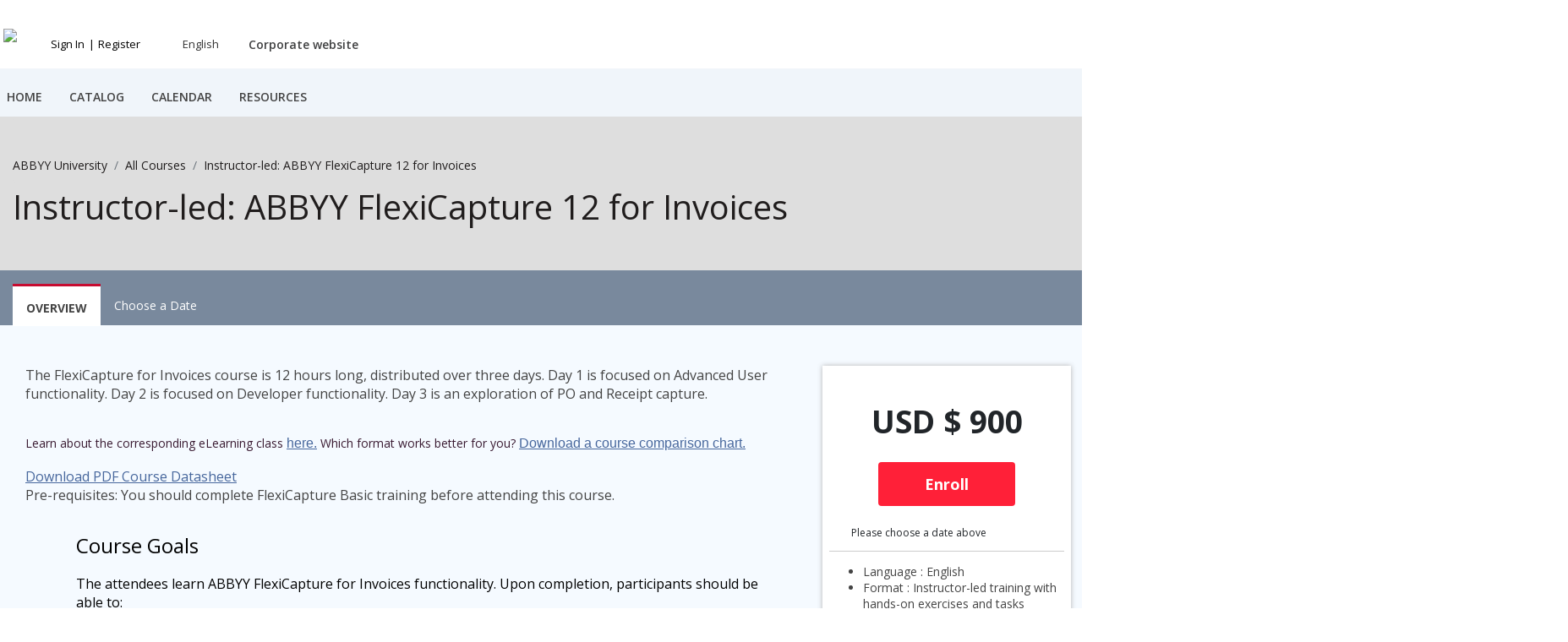

--- FILE ---
content_type: text/html; charset=utf-8
request_url: https://university-catalog.abbyy.com/ClassView/118717/abbyy-flexicapture-12-for-invoices/298793
body_size: 11669
content:


<!DOCTYPE html>
<html>
<head>
    <meta charset="utf-8" />
    <meta name="viewport" content="width=device-width, initial-scale=1.0">

    <meta name="robots" content="index, follow">
    <!--<link rel="canonical" href="https://university-catalog.abbyy.com/" />-->
        <title>Instructor-led: ABBYY FlexiCapture 12 for Invoices </title>
    <!-- OJO-953-71156 | Yasindu 14/06/2023-->
        <meta name="titletag" id="meta-title" content="Instructor-led training: ABBYY FlexiCapture 12 for Invoices" />
            <meta name="description" id="meta-description" content="Gain expertise in ABBYY FlexiCapture for Invoices, exploring advanced user and developer functionality, including project setup, FlexiLayout creation, and efficient data extraction from purchase orders and receipts, even without a database.">
            <meta name="keywords" id="meta-keywords" content="abbyy flexicapture for invoices, abbyy flexicapture for Invoices training">
    <!--ABBYY Dynamic Meta Tags Ru1*-->

    <link rel="stylesheet" href="/Content/Site.css?v=6">
    <!-- <link type="text/css" rel="stylesheet" href="~/Content/themes/11356.css?v=17" /> -->
    <script>document.write('<link type="text/css" rel="stylesheet" href="/Content/themes/11356.css?v=' + Math.random() + '"/>');</script> 
    <link rel="stylesheet" href="/Content/font-awesome.min.css">
    <link rel="stylesheet" href="https://fonts.googleapis.com/icon?family=Material+Icons">
    <link rel="stylesheet" href="/Content/bootstrap.min.css">
    <link type="text/css" rel="stylesheet" href="/Scripts/qTip/jquery.qtip.css" />
    <link type="text/css" href='/Content/css-loader.css' rel='stylesheet' />
    <link rel="icon" type="image/x-icon" href="/Images/favicon.svg">

    <script src="/Scripts/jquery-3.2.1.min.js"></script>
    <script src="/Scripts/jquery.validate.js" type='text/javascript'></script>
    <script src="/Scripts/jquery.validate.unobtrusive.js" type='text/javascript'></script>
    <script src="/Scripts/jquery.unobtrusive-ajax.js" type='text/javascript'></script>
    <script src="/Scripts/umd/popper.min.js"></script>
    <script src="/Scripts/bootstrap.min.js"></script>
    <script src="/Scripts/qTip/jquery.qtip.min.js"></script>
    <script src="/Scripts/qTip/jquery.qtip.js"></script>

    <script type="text/javascript">
    var buildMode = 'Release';

    if (buildMode === 'Debug') {

    } else {
        if (location.protocol != 'https:') {
            location.href = 'https:' + window.location.href.substring(window.location.protocol.length);
        }
    }
    </script>

    <!-- Google Tag Manager -->
    <script>
    (function (w, d, s, l, i) {
            w[l] = w[l] || []; w[l].push({
                'gtm.start':

                    new Date().getTime(), event: 'gtm.js'
            }); var f = d.getElementsByTagName(s)[0],

                j = d.createElement(s), dl = l != 'dataLayer' ? '&l=' + l : ''; j.async = true; j.src =

                    'https://www.googletagmanager.com/gtm.js?id=' + i + dl; f.parentNode.insertBefore(j, f);

        })(window, document, 'script', 'dataLayer', 'GTM-TZPZVPC');</script>
    <!-- End Google Tag Manager -->


    <meta name="google-site-verification" content="ntLs7M4LVML_-lcN1fMk_DCZlBwBbemESXgUHAacHS4" />
</head> 
<body>
    <!-- Google Tag Manager (noscript) -->
    <noscript>
        <iframe src=https://www.googletagmanager.com/ns.html?id =GTM-TZPZVPC
                height="0" width="0" style="display:none;visibility:hidden"></iframe>
    </noscript>
    <!-- End Google Tag Manager (noscript) -->
    
    <div class="container-fluid not-padding menubar-css">
                    
         <!--Start header-->
<!--Start languagebar-->



  
<div class="container abbyy-Header">
    <div class="row justify-content-center px-1 mr-0 ml-0">
        <div class="col-sm-12 text-center ext-center py-4 px-0">


                <a class="navbar-brand float-left mt-0" href="/">

                        <img src="https://images.netexam.com/images/11322/logo-1000px-test-01.png">


                </a>



            <div class="language-bar-btn-b float-right">

        <button id="modal-opener" class="pl-4 pr-2">Sign In</button>
        <button id="modal-opener-reg">Register</button>

<div class="modal fade" tabindex="-1" id="loginModal">
    <div class="modal-dialog modal-lg">
        <div class="modal-content">
            <div class="modal-header">
                <button type="button" class="close abbyy-RegistrationWindowCloseButton" data-dismiss="modal">
                    ×
                </button>

            </div>
            <div class="modal-body">
                <div class="row">
                    <div class="col-md-6">
                        <div class="cls-t-register mb-2">Register</div>
                        <div class="cls-register">
                            Please register to check training details,<br>
                            schedule and attend the course.<br>
                            Use button below to proceed with the registraion.

                        </div>

                        <a class="badge px-5 py-2 mt-2 abbyyRegisterButton mb-5" href="/Home/Register" target="_self">
                            Register
                        </a>
                    </div>
                    <div class="col-md-6">
                        <div class="cls-t-register mb-2">Sign In</div>
<form action="/Home/Login" data-ajax="true" data-ajax-mode="replace" data-ajax-success="onSuccess" data-ajax-update="#ID" id="form2" method="post"><input data-val="true" data-val-number="The field coursewareId must be a number." data-val-required="The coursewareId field is required." id="coursewareId" name="coursewareId" type="hidden" value="0" /><input id="coursewareType" name="coursewareType" type="hidden" value="" /><input data-val="true" data-val-required="User Name Required" id="userName" name="userName" type="hidden" value="default" /><input name="__RequestVerificationToken" type="hidden" value="hWvx1gGAdse3_PHxHq9Yqs4Bn3EYSk8vaLHFd6hnjjU_pc1jQBB8GzvzM4m9iArlebyPZDq6W0ogSIXzTVWHlT4T_8GjjtpSAUPDUb8NTBI1" />                            <div class="form-group">
                                
                                <label for="Email">Username</label>
                                <input class="form-control" data-val="true" data-val-required="Email Required" id="Email" name="Email" placeholder="enter username/email" type="text" value="" />
                                <span class="field-validation-valid" data-valmsg-for="Email" data-valmsg-replace="true"></span>
                            </div>
                            <div class="form-group">
                                <label for="Password">Password</label>
                                <input class="form-control" data-val="true" data-val-required="Password Required" id="Password" name="Password" placeholder="" type="password" />
                                <span class="field-validation-valid" data-valmsg-for="Password" data-valmsg-replace="true"></span>
                            </div>
                            <div class="form-group">
                                <input type="submit" name="submit" class="btn btn-primary btn-login abbyyLoginButton px-5" value="Login" />
                            </div>
                            <div class="cls-forgotpw" id="forgotPasswordlink">Forgot Password?</div>
</form>                    </div>
                </div>
                <div class="cls-emp">
                    <div class="btn-block">ABBYY employees<a href="https://sso.abbyy.com/adfs/ls/idpinitiatedsignon.aspx?loginToRp=https://sso.netexam.com/sp" style="text-decoration: underline" class="abbyyEmployeeSignIn"><b> sign in here</b></a></div>

                </div>

            </div>

        </div>
    </div>
</div>



<div class="modal fade" tabindex="-1" id="forgotPassword">
    <div class="modal-dialog modal-lg">
        <div class="abbyyForgotPasswordPopupPanel">
            <div class="modal-content">
                <div class="modal-header">
                    <button type="button" class="close" data-dismiss="modal">
                        ×
                    </button>

                </div>
                <div class="modal-body">
                    <div class="cls-text-fp mb-3">Please enter the username you gave us when you registered.</div>
<form action="/Home/Forgotpassword" data-ajax="true" data-ajax-mode="replace" data-ajax-success="onFPSuccess" data-ajax-update="#FID" id="form3" method="post">                        <div class="form-group">
                            
                            <input data-val="true" data-val-required="Email Required" id="Email" name="Email" type="hidden" value="default" /> 
                            <input data-val="true" data-val-required="Password Required" id="Password" name="Password" type="hidden" value="default" />                                
                                                    
                            <input class="form-control" data-val="true" data-val-required="User Name Required" id="userName" name="userName" placeholder="Enter username here" type="text" value="" />
                            <span class="field-validation-valid" data-valmsg-for="userName" data-valmsg-replace="true"></span>
                        </div>
                        <div class="form-group">
                            <input type="submit" name="submit" class="btn btn-primary abbyy-ForgotPasswordButton" value="Send Password" />
                        </div>
                        <div class="form-group">
                            If you are having trouble resetting your password, you can <a href="https://support.abbyy.com/hc/en-us/requests/new?ticket_form_id=360000821499"> contact us </a> for assistance.
                        </div>
</form>                </div>
            </div>
        </div>
    </div>
</div>



<!-- Modal -->
<div class="modal fade" tabindex="-1" id="loginFailAlert">
    <div class="modal-dialog modal-sm">
        <div class="modal-content">
            <div class="modal-header">
                <h5 class="modal-title" id="modal-custom-title"></h5> 
                <button type="button" class="close" data-dismiss="modal">
                    ×
                </button>

            </div>
            <div class="modal-body">
                <div class="cls-error-msg"></div>
                <div class="btn-ok"></div> 
            </div>
        </div>
    </div>
</div>

<!-- Modal -->
<div class="modal fade" tabindex="-1" id="FPAlert">
    <div class="modal-dialog modal-sm">
        <div class="modal-content">
            <div class="modal-header">
                <button type="button" class="close" data-dismiss="modal">
                    ×
                </button>

            </div>
            <div class="modal-body">
                <div class="cls-error-msg"></div>

            </div>
        </div>
    </div>
</div>                    <span class="badge">Language : </span>
                    <div class="dropdown d-inline-block">
                        <button type="button" class="btn btn-secondary dropdown-toggle pl-4 abbyyHeaderLanguageDropDown ml-3 pr-0" data-toggle="dropdown">

                                    English


                        </button>


                        <div class="dropdown-menu" x-placement="bottom-start" style="position: absolute; transform: translate3d(22px, 52px, 0px); top: 0px; left: 0px; will-change: transform;">
                            <ul class="category_filters px-0">
                                <li class="option abbyy-languageOption">
                                    <a href="/Home/CultureChange?lang=en&amp;langId=1" class="py-2 px-5 abbyy-languageOptionSelections">
                                        English
                                    </a>
                                </li>
                                <li class="abbyy-languageOption">
                                    <a href="/Home/CultureChange?lang=ja&amp;langId=10" class="py-2 px-5 abbyy-languageOptionSelections">
                                        Japanese
                                    </a>
                                </li>
                                <li class="abbyy-languageOption">
                                    <a href="/Home/CultureChange?lang=zh-CN&amp;langId=16" class="py-2 px-5 abbyy-languageOptionSelections">
                                        Chinese
                                    </a>
                                </li>
                                <li class="abbyy-languageOption">
                                    <a href="/Home/CultureChange?lang=ko-KR&amp;langId=13" class="py-2 px-5 abbyy-languageOptionSelections">
                                        Korean
                                    </a>
                                </li>
                                <li class="abbyy-languageOption">
                                    <a href="/Home/CultureChange?lang=de-DE&amp;langId=3" class="py-2 px-5 abbyy-languageOptionSelections">
                                        German
                                    </a>
                                </li>
                                <li class="abbyy-languageOption">
                                    <a href="/Home/CultureChange?lang=fr-FR&amp;langId=2" class="py-2 px-5 abbyy-languageOptionSelections">
                                        French
                                    </a>
                                </li>
                                <li class="abbyy-languageOption">
                                    <a href="/Home/CultureChange?lang=es-MX&amp;langId=11" class="py-2 px-5 abbyy-languageOptionSelections">
                                        Spanish
                                    </a>
                                </li>
                                <li class="abbyy-languageOption">
                                    <a href="/Home/CultureChange?lang=ru-RU&amp;langId=11" class="py-2 px-5 abbyy-languageOptionSelections">
                                        Russian
                                    </a>
                                </li>
                            </ul>
                        </div>

                    </div>
                    <span class="Corporate-web-text" onclick="window.open('https://www.abbyy.com/')">Corporate website</span>
            </div>
        </div>
    </div>



</div>
  

    <!--End languagebar-->
    <!--Start menubar-->
<div class="container-fluid abbyy-MainTabPanel">
    <div class="container">
        <nav class="navbar navbar-expand-md navbar-light my-2 pt-0 px-0">

            <button class="navbar-toggler my-2 ml-2" type="button" data-toggle="collapse" data-target="#navbarCollapse" aria-controls="navbarCollapse" aria-expanded="false" aria-label="Toggle navigation">
                <span class="navbar-toggler-icon"></span>
            </button>
            <div class="row col-12">                
                <div class="row col-6">
            <div class="collapse navbar-collapse" id="navbarCollapse">
                <div class="row col-12 pt-2">
                            
                        <ul class="navbar-nav mr-auto">
                            

                            <li class="nav-item pr-3 pt-2">
                                <a class="nav-link  text-center" href="/" target="_self">Home</a>
                            </li>

                            <li class="nav-item pr-3 pt-2">
                                <a class="nav-link  text-center" href="/Training" target="_self">Catalog</a>
                            </li>

                            <li class="nav-item pr-3 pt-2">
                                <a class="nav-link  text-center" href="/Calendar" target="_self">Calendar</a>
                            </li>

                                
                                <li class="nav-item pr-3 pt-2">
                                    <a class="nav-link  text-center" href="/Resource" target="_self">Resources</a>
                                </li>
                        </ul>
                             
                            
                    </div>
                </div>
            </div>
                <div class="row col-6">                    
                        <div class="input-group has-clear pr-4">
                            <input class="form-control searchClass" id="SearchString" name="SearchString" placeholder="Search" required="required" type="text" value="" />
                            <div class="input-group-append form-control-clear">
                                <button class="btn white-btn" type="button" id="clsbtn"><i class="fa fa fa-close"></i></button>
                            </div>

                            <div class="input-group-append">
                                <button class="btn white-btn" type="submit" id="searchbtn"><i class="fa fa-search"></i></button>
                            </div>
                            <div id="searchcoursewareModal" class="searchModal">
                                <div class="modal-content">
                                    <table id="searchinfor" class="table table-bordered  table-hover table-search"></table>
                                    <button class="btn white-btn float-right" type="button" id="closebtn">close</button>
                                </div>
                            </div>
                        </div>
                    </div>
            </div> 
        </nav>
    </div>
</div>


<script type="text/javascript">
    $(document).ready(function () {
        $(".searchClass").hide();
        var modal = document.getElementById("searchcoursewareModal");

        $("#SearchString").keypress(function (e) {
            if (e.which == 13) {
                $('#searchinfor').empty();
                $.getJSON("/Home/GetSearch", { SearchString: $('#SearchString').val() },
             function (json) {
                var tr;
                tr = $('<tr/>');
                tr.append("<td class='searchcls'>Name</td>");
                tr.append("<td class='searchcls'>Type</td>");
                tr.append("<td class='searchcls'>Status</td>");
                tr.append("<td class='searchcls'>Version</td>");
                tr.append("<td class='searchcls'>Enrolled Date</td>");
                $('.table-search').append(tr);
               for (var i = 0; i < json.length; i++) {
                    tr = $('<tr/>');
                     var imgIcon="";
                     if (json[i].Type == "cert") {
                         imgIcon = "<img src='/images/page_white_medal.gif' style='height:16px;background-position:1px 1px;width:20px'> ";
                         tr.append("<td class='searchcls'>" + imgIcon + '<a href=/Certification/' + json[i].Id + '/' + json[i].Name + '>' + json[i].Name + '</a></td>');
                     }
                     else if (json[i].Type == "classroomCourse") {
                         imgIcon = "<img src='/images/date.gif' style='height:16px;background-position:1px 1px;width:20px'> ";
                         tr.append("<td class='searchcls'>" + imgIcon + '<a href=/Class/' + json[i].Id + '/' + json[i].Name + '>' + json[i].Name + '</a></td>');
                     }
                     else if (json[i].Type == "elearningCourse") {
                         imgIcon = " <img src='/images/book.gif' style='height:16px;background-position:1px 1px;width:20px'>";
                         tr.append("<td class='searchcls'>" + imgIcon + '<a href=/Course/' + json[i].Id + '/' + json[i].Name + '>' + json[i].Name + '</a></td>');
                     }

                     else if (json[i].Type == "Lesson") {
                         imgIcon = " <img src='/images/book.gif' style='height:16px;background-position:1px 1px;width:20px'>";
                     }
                     else if (json[i].Type == "VILT") {
                         imgIcon = "<img src='/images/book.gif' style='height:16px;background-position:1px 1px;width:20px'>";
                     }
                     tr.append("<td class='searchcls'>" + json[i].Type + "</td>");
                     tr.append("<td class='searchcls'>" + json[i].Status + "</td>");
                     tr.append("<td class='searchcls'></td>");
                     tr.append("<td class='searchcls'></td>");
                     $('.table-search').append(tr);
                 }

             });
                modal.style.display = "block";
            }
        });
        $('#clsbtn').click(function () {
   
            $(".searchClass").hide();
            modal.style.display = "none";
        });
        $('#closebtn').click(function () {
            $(".searchClass").hide();
            $("#SearchString").val("");
            $('#clsbtn').hide();
            modal.style.display = "none";
       });
        
        $('#searchbtn').click(function () {
          
           
                if ($('#SearchString').val()) {
                    $('#searchinfor').empty();
                    $.getJSON("/Home/GetSearch", { SearchString: $('#SearchString').val() },
                 function (json) {
                     var tr;
                     tr = $('<tr/>');
                     tr.append("<td class='searchcls'>Name</td>");
                     tr.append("<td class='searchcls'>Type</td>");
                     tr.append("<td class='searchcls'>Status</td>");
                     tr.append("<td class='searchcls'>Version</td>");
                     tr.append("<td class='searchcls'>Enrolled Date</td>");
                     $('.table-search').append(tr);
                     for (var i = 0; i < json.length; i++) {
                         tr = $('<tr/>');
                         var imgIcon = "";
                         if (json[i].Type == "cert") {
                             imgIcon = "<img src='/images/page_white_medal.gif' style='height:16px;background-position:1px 1px;width:20px'> ";
                             tr.append("<td class='searchcls'>" + imgIcon + '<a href=/Certification/' + json[i].Id + '/' + json[i].Name + '>' + json[i].Name + '</a></td>');
                         }
                         else if (json[i].Type == "classroomCourse") {
                             imgIcon = "<img src='/images/date.gif' style='height:16px;background-position:1px 1px;width:20px'> ";
                             tr.append("<td class='searchcls'>" + imgIcon + '<a href=/Class/' + json[i].Id + '/' + json[i].Name + '>' + json[i].Name + '</a></td>');
                         }
                         else if (json[i].Type == "elearningCourse") {
                             imgIcon = " <img src='/images/book.gif' style='height:16px;background-position:1px 1px;width:20px'>";
                             tr.append("<td class='searchcls'>" + imgIcon + '<a href=/Course/' + json[i].Id + '/' + json[i].Name + '>' + json[i].Name + '</a></td>');
                         }

                         else if (json[i].Type == "Lesson") {
                             imgIcon = " <img src='/images/book.gif' style='height:16px;background-position:1px 1px;width:20px'>";
                         }
                         else if (json[i].Type == "VILT") {
                             imgIcon = "<img src='/images/book.gif' style='height:16px;background-position:1px 1px;width:20px'>";
                         }
                         tr.append("<td class='searchcls'>" + json[i].Type + "</td>");
                         tr.append("<td class='searchcls'>" + json[i].Status + "</td>");
                         tr.append("<td class='searchcls'></td>");
                         tr.append("<td class='searchcls'></td>");
                         $('.table-search').append(tr);
                     }

                 });
                    modal.style.display = "block";
                }
                else {
                    $(".searchClass").show();
                }
        });


});
    $(".navbar-collapse").on("show.bs.collapse", function () {   //XFX-553-34603
        if (!$("body").hasClass("clsNavbarTgle")) {
            $('body').addClass("clsNavbarTgle");            
        }
    })
    .on("hide.bs.collapse", function () {
        if ($("body").hasClass("clsNavbarTgle")) {
            $('body').removeClass("clsNavbarTgle");            
        }
    });
</script>

    <script type="text/javascript">
        
        $('.has-clear input[type="text"]').on('input propertychange', function () {
            var $this = $(this);
            var visible = Boolean($this.val());
            $this.siblings('.form-control-clear').toggleClass('d-none', !visible);
        }).trigger('propertychange');

        $('.form-control-clear').click(function () {
        
            $(this).siblings('input[type="text"]').val('')
              .trigger('propertychange').focus();
        });

        $("#modal-opener").click(function () {
                $('#loginModal').modal('show');
         });
        $("#modal-opener-reg").click(function () {
            $('#loginModal').modal('show');
        });
        $('#loginModal').on('hidden.bs.modal', function () {
            $(this).find('form').trigger('reset');
        })
        //$(".btn-login").click(function () {
        //    $("#loadMe").modal({
        //        backdrop: "static", //remove ability to close modal with click
        //        keyboard: false, //remove option to close with keyboard
        //        show: true //Display loader!
        //    });
        //});
       
        function onSuccess(response) {
            //   $('#loginModal').modal('hide');

            //var $summaryUl = $(".validation-summary-valid").find("ul");
            //$summaryUl.empty();
           // $("#loadMe").modal('hide');
            if (response.status === 'validationerror') {
                $('#loginModal').modal('hide');
                $(".cls-error-msg").html(response.errormessage);
                $('#loginFailAlert').modal('show');
                
            //RLA-296-85896
            if (response.errormessage === 'Login failed') {
                
                $('#modal-custom-title').text('Information');
                $('.btn-ok').html('<button type="button" class="btn btn-primary" data-dismiss="modal">OK</button>');

            }

               // alert(response.errormessage);

               
            } else {
                $('#loginModal').modal('hide');
                var url = response.message;
                // window.open(url, '_blank');
                location.href = url;
            }


        }
        $("#forgotPasswordlink").click(function () {
            $('#forgotPassword').modal('show');
        });

        function onFPSuccess(response) {
            $('#forgotPassword').modal('hide');
            $(".cls-error-msg").html(response.message);  //YMU-766-74074
            $('#FPAlert').modal('show');
        }
      
    </script>

    </div>

  

        <div class="container-fluid body-content pb-4">
            

    <div class="container-fluid abbyy-breadCrumb">
        <div class="container course-banner-container">
            <nav aria-label="breadcrumb">
                <ol class="breadcrumb px-0 pt-5 mb-0">
                    <li class="breadcrumb-item text-white" aria-current="page" onclick="location.href='/'">ABBYY University</li>
                    <li class="breadcrumb-item" aria-current="page" onclick="location.href='/Training'">All Courses</li>
                    <li class="breadcrumb-item active" aria-current="page">Instructor-led: ABBYY FlexiCapture 12 for Invoices</li>
                </ol>
            </nav>
        </div>
    </div>

<div class="banner-sektion banner-overlay banner-training pb-5 mb-0" style="padding-top:0;">
    <div class="pageTitleHeaderBackground">
        <div class="container">
            <div class="col-xs-12 col-sm-12 pl-0 pr-0 text-white abbyy-pageTitle px-0">
                <div class="all-course-page-header">
                    Instructor-led: ABBYY FlexiCapture 12 for Invoices
                </div>
            </div>
        </div>
    </div>
</div>


<div class="container-fluid abbyyOverviewList-tab">
    <div class="container">
        <ul class="nav nav-tabs" id="myTab" role="tablist">
            <li class="nav-item">
                <a class="nav-link font-weight-bold mt-3 pt-3 active" id="overview-tab" data-toggle="tab" href="#overview" role="tab" aria-controls="overview" aria-selected="true">Overview</a>
            </li>

            <li class="nav-item">
                <a class="nav-link font-weight-bold mt-3 pt-3" id="chooseDate-tab" data-toggle="tab" href="#chooseDate" role="tab" aria-controls="chooseDate" aria-selected="false">Choose a Date</a>
            </li>
        </ul>
    </div>
</div>


<div class="container-fluid abbyyClassroomCoursesBodyContainer">
    <div class="container course-container mt-0 pt-5">

        <div class="row">


            <!-- Post Content Column -->
            <div class="col-sm-9">
                <div class="overview-style">


                    <!-- Post Content -->

                        <div class="tab-content" id="clsTabContent">
                            <div class="tab-pane fade active show" id="overview" role="tabpanel" aria-labelledby="overview-tab">

                                <div class="lead"><div style="font-size: 12px;"></div><div style="font-size: 12px;">	<span style="font-size: medium;">The FlexiCapture for Invoices course is 12 hours long, distributed over three days. Day 1 is focused on Advanced User functionality. Day 2 is focused on Developer functionality. Day 3 is an exploration of PO and Receipt capture.										</span>		<br><br>		<div style="font-size: medium;">		Learn about the corresponding eLearning class 			<a href="#:cs119390" target="_blank" style="font-size: medium;">here.</a>  Which format works better for you? 			<a href="https://university.abbyy.com/Courses6/11356/SharableResources/12446/11_15_2021_2_44_22_AM/FlexiCapture-Courses-Comparison-Chart.pdf" target="_blank" style="font-size: medium;">Download a course comparison chart.</a></div><br>		<div>			<span class="pre-req">				<a style="font-size: =;" href="https://university.abbyy.com/Courses6/11356/SharableResources/11875/1_27_2021_2_53_26_AM/agenda-flexicapture-for-invoices-training-3-days-en.pdf" target="_blank" rel="noopener">					<span style="font-size: medium;">Download PDF Course Datasheet</span>				</a>			</span>		</div>		<div style="font-size: 12px;"></div>		<div style="font-size: 12px;">			<span style="font-size: medium;">Pre-requisites: You should complete FlexiCapture Basic training before attending this course.</span>		</div>	</div>			<div style="color: rgb(0, 0, 0); font-size: 12px;"><span style="font-size: medium;"><br>				</span>			</div>			<span class="desc-text goals" style="color: rgb(0, 0, 0); font-size: 12px;">				<h2>Course Goals</h2>				<div>					<span style="font-size: medium;">The attendees learn ABBYY FlexiCapture for Invoices functionality. Upon completion, participants should be able to:</span>				</div>				<ul>					<li>						<span style="font-size: medium;">start an invoice project</span>					</li>					<li>						<span style="font-size: medium;">set up validation rules and country settings</span>					</li>					<li>						<span style="font-size: medium;">connect and set up data base</span>					</li>					<li>						<span style="font-size: medium;">create additional FlexiLayouts required for adding fields</span>					</li>					<li>						<span style="font-size: medium;">set up line item and purchase order extraction</span>					</li>					<li>						<span style="font-size: medium;">train fields and repeating groups (tables)</span>					</li>					<li>						<span style="font-size: medium;">process POs and Receipts</span>					</li>					<li>						<span style="font-size: medium;">extract data without a database</span>					</li>				</ul>			</span>			<span class="desc-text Equipment" style="color: rgb(0, 0, 0); font-size: 12px;">				<h2>Equipment required for course participation</h2>				<div>					<span style="font-size: medium;">participants should bring the following equipment in order to participate in the training:</span>				</div>				<ul>					<li>						<span style="font-size: medium;">Laptop computer with a dual-core CPU</span>					</li>					<li>						<span style="font-size: medium;">Internet connection and internet browser</span>					</li>					<li>						<span style="font-size: medium;">Head-set</span>					</li>					<li>						<span style="font-size: medium;">USB port</span>					</li>					<li>						<span style="font-size: medium;">Computer mouse</span>					</li>					<li>						<span style="font-size: medium;">Printer (optional)</span>					</li>				</ul>							</span>			<span class="desc-text schedule" style="color: rgb(0, 0, 0); font-size: 12px;">				<h2>Schedule information</h2>				<div>					<span style="font-size: medium;">Time period: 3-day workshop (4 hours per day). The times listed are general approximations and are subject to change depending on the instructor and the type and/or number of questions asked in each module. Each training day will include two morning breaks.</span>				</div>			</span>						<span class="desc-text Agenda">				<h2>Agenda</h2>				<h3>					<font size="3">DAY 1 | ABBYY FCI, Advanced User</font>				</h3>				<ul>					<li>						<span style="font-size: medium;">FCI Overview</span>						<ul>							<li>								<span style="font-size: medium;">Common challenges of invoice processing</span>							</li>							<li>								<span style="font-size: medium;">Usage scenarios</span>							</li>							<li>								<span style="font-size: medium;">Invoice capture process and recognition steps</span>							</li>							<li>								<span style="font-size: medium;">									<span style="font-size: medium;">Steps to configure project</span>								</span>							</li>							<li>								<span style="font-size: medium;">									<span style="font-size: medium;">Project types. Different tax schemes</span>								</span>							</li>							<li>								<span style="font-size: medium;">									<span style="font-size: medium;">Project customization</span>								</span>							</li>						</ul>					</li>				</ul>				<ul style="font-size: 12px;">					<li>						<span style="font-size: medium;">							<span style="font-size: medium;">								<span style="font-size: medium;">FCI Setup</span>							</span>						</span>						<ul>							<li>								<span style="font-size: medium;">Invoice validation rules and Status</span>							</li>							<li>								<span style="font-size: medium;">General and Country-specific Rules and settings</span>							</li>							<li>								<span style="font-size: medium;">Extraction Algorithm</span>							</li>							<li>								<span style="font-size: medium;">									<span style="font-size: medium;">Data Fields for Business Unit and vendor</span>								</span>							</li>							<li>								<span style="font-size: medium;">									<span style="font-size: medium;">Investigation for problems</span>								</span>							</li>							<ol>								<li>									<span style="font-size: medium;">										<span style="font-size: medium;">Deduplication</span>									</span>								</li>								<li>									<span style="font-size: medium;">										<span style="font-size: medium;">Normalization</span>									</span>								</li>								<li>									<span style="font-size: medium;">										<span style="font-size: medium;">Manual Modifying</span>									</span>								</li>							</ol>							<li>								<span style="font-size: medium;">									<span style="font-size: medium;">Amount Detection Algorithm</span>								</span>							</li>							<li>								<span style="font-size: medium;">									<span style="font-size: medium;">Line Items and PO Extraction/matching</span>								</span>							</li>							<li>								<span style="font-size: medium;">									<span style="font-size: medium;">Additional FlexiLayout</span>								</span>							</li>						</ul>					</li>				</ul>				<ul style="font-size: 12px;">					<li>						<span style="font-size: medium;">							<span style="font-size: medium;">								<span style="font-size: medium;">									<span style="font-size: medium;">FCI Training</span>								</span>							</span>						</span>						<ul>							<li>								<span style="font-size: medium;">Training by Operator</span>							</li>							<li>								<span style="font-size: medium;">									<span style="font-size: medium;">Training by Administrator during the Project Setup</span>								</span>							</li>							<li>								<span style="font-size: medium;">									<span style="font-size: medium;">Training or Manual development</span>								</span>							</li>							<li>								<span style="font-size: medium;">									<span style="font-size: medium;">										<span style="font-size: medium;">Clustering</span>									</span>								</span>							</li>						</ul>					</li>				</ul>				<h3 style="font-size: 12px;">					<font size="3">DAY 2 | ABBYY FCI, Developer</font>				</h3>				<ul style="font-size: 12px;">					<li style="font-size: 12px;">						<span style="font-size: medium;">							<span style="font-size: medium;">								<span style="font-size: medium;">FCI Setup</span>							</span>						</span>					</li>					<ul style="font-size: 12px;">						<li>							<span style="font-size: medium;">								<span style="font-size: medium;">									<span style="font-size: medium;">Data sets update </span>								</span>							</span>						</li>						<li>							<span style="font-size: medium;">								<span style="font-size: medium;">									<span style="font-size: medium;">Possibility to update Master data with data collected from invoices</span>								</span>							</span>						</li>						<li>							<span style="font-size: medium;">								<span style="font-size: medium;">									<span style="font-size: medium;">BU and Vendor ID Dependency</span>								</span>							</span>						</li>						<li>							<span style="font-size: medium;">								<span style="font-size: medium;">									<span style="font-size: medium;">Connection to ERP</span>								</span>							</span>						</li>						<li>							<span style="font-size: medium;">								<span style="font-size: medium;">									<span style="font-size: medium;">										<span style="font-size: medium;">GL coding</span>									</span>								</span>							</span>						</li>						<li>							<span style="font-size: medium;">								<span style="font-size: medium;">									<span style="font-size: medium;">Additional FlexiLayout</span>								</span>							</span>						</li>						<li>							<span style="font-size: medium;">								<span style="font-size: medium;">									<span style="font-size: medium;">Invoice assemble script</span>								</span>							</span>						</li>						<li>							<span style="font-size: medium;">								<span style="font-size: medium;">									<span style="font-size: medium;">Localization of Invoice Definition</span>								</span>							</span>						</li>					</ul>					<li>						<span style="font-size: medium;">							<span style="font-size: medium;">								<span style="font-size: medium;">FCI Training</span>							</span>						</span>					</li>					<ul style="font-size: 12px;">						<li>							<span style="font-size: medium;">								<span style="font-size: medium;">									<span style="font-size: medium;">Export/Import of the Trained FlexiLayout</span>								</span>							</span>						</li>						<li>							<span style="font-size: medium;">								<span style="font-size: medium;">									<span style="font-size: medium;">Reuse of training results</span>								</span>							</span>						</li>						<li>							<span style="font-size: medium;">								<span style="font-size: medium;">									<span style="font-size: medium;">Merging of FlexiLayouts</span>								</span>							</span>						</li>					</ul>				</ul>				<h3 style="font-size: 12px;">					<font size="3">DAY 3 | ABBYY FCI Additional Features</font>				</h3>				<ul>					<li>						<span style="font-size: medium;">PO Extraction</span>					</li>					<ul>						<li>							<span style="font-size: medium;">Supported Countries</span>						</li>						<li>							<span style="font-size: medium;">Validation Rules</span>						</li>						<li>							<span style="font-size: medium;">Improving Detection with Data Sets</span>						</li>					</ul>					<li>						<span style="font-size: medium;">Receipts</span>					</li>					<ul>						<li>							<span style="font-size: medium;">Image Preprocessing</span>						</li>						<li>							<span style="font-size: medium;">Captured Fields</span>						</li>					</ul>					<li>						<span style="font-size: medium;">Working Without a Database</span>					</li>					<ul>						<li>							<span style="font-size: medium;">Capturing Vendor and BU Names and Addresses</span>						</li>						<li>							<span style="font-size: medium;">Training</span>						</li>					</ul>				</ul>			</span></div>


                            </div>

                            <div class="tab-pane fade" id="chooseDate" role="tabpanel" aria-labelledby="chooseDate-tab">
                                <input type="hidden" id="hdnSlectedClass" value="298793" />

                                <input data-val="true" data-val-number="The field CourseID must be a number." data-val-required="The CourseID field is required." id="CourseID" name="CourseID" type="hidden" value="118717" />
                                <input id="slectedClassId" type="hidden" />



                            </div>
                        </div>




                </div>

            </div>

            <!-- Sidebar Widgets Column -->
            <div class="col-sm-3 right-tab coursDetailsColumn">

                <div class="coursDetailsCard px-2">
                    <div class="cls-price text-center">



                                <div>USD $ 900</div>


                    </div>
                    <div>

                   
                    </div>
                    <div class="col-sm-12 col-md-12 btn-group-vertical res-center align-items-center abbyy-courseButton">
                        <div class="btn-group-aling">

            <button id="modal-opener-cs">Enroll</button>

<div class="modal fade" tabindex="-1" id="loginModalCourse">
    <div class="modal-dialog modal-lg">
        <div class="modal-content">
            <div class="modal-header">
                <button type="button" class="close abbyy-RegistrationWindowCloseButton" data-dismiss="modal">
                    ×
                </button>

            </div>
            <div class="modal-body">
                <div class="row">
                    <div class="col-md-6">
                        <div class="cls-t-register mb-2">Register</div>
                        <div class="cls-register">
                            Please register to check training details,<br>
                            schedule and attend the course.<br>
                            Use button below to proceed with the registraion.

                        </div>

                        <a class="badge px-5 py-2 mt-2 abbyyRegisterButton mb-5" href="/Home/Register" target="_self">
                            Register
                        </a>
                    </div>
                    <div class="col-md-6">
                        <div class="cls-t-register mb-2">Sign In</div>
<form action="/Home/Login" data-ajax="true" data-ajax-mode="replace" data-ajax-success="onSuccess" data-ajax-update="#ID" id="form0" method="post"><input data-val="true" data-val-number="The field coursewareId must be a number." data-val-required="The coursewareId field is required." id="coursewareId" name="coursewareId" type="hidden" value="118717" /><input id="coursewareType" name="coursewareType" type="hidden" value="classroomCourse" /><input data-val="true" data-val-required="User Name Required" id="userName" name="userName" type="hidden" value="default" /><input name="__RequestVerificationToken" type="hidden" value="pOL1pgSA-TOhF9zWohcU7fE8unSA95UZPmrZD3XwJKNlPeXhZy1rAc3mDIrwmGq8nmszMo5XbA5D9eRWDIFtF9cjMv3DjJN7sACTQPkbUiw1" />                            <div class="form-group">
                                
                                <label for="Email">Username</label>
                                <input class="form-control" data-val="true" data-val-required="Email Required" id="Email" name="Email" placeholder="enter username/email" type="text" value="" />
                                <span class="field-validation-valid" data-valmsg-for="Email" data-valmsg-replace="true"></span>
                            </div>
                            <div class="form-group">
                                <label for="Password">Password</label>
                                <input class="form-control" data-val="true" data-val-required="Password Required" id="Password" name="Password" placeholder="" type="password" />
                                <span class="field-validation-valid" data-valmsg-for="Password" data-valmsg-replace="true"></span>
                            </div>
                            <div class="form-group">
                                <input type="submit" name="submit" class="btn btn-primary btn-login abbyyLoginButton px-5" value="Login" />
                            </div>
                            <div class="cls-forgotpw" id="forgotPasswordlinkCourse">Forgot Password?</div>
</form>                    </div>
                </div>
                <div class="cls-emp">
                    <div class="btn-block">ABBYY employees<a href="https://sso.abbyy.com/adfs/ls/idpinitiatedsignon.aspx?loginToRp=https://sso.netexam.com/sp" style="text-decoration: underline" class="abbyyEmployeeSignIn"><b> sign in here</b></a></div>

                </div>

            </div>

        </div>
    </div>
</div>



<div class="modal fade" tabindex="-1" id="forgotPasswordCourse">
    <div class="modal-dialog modal-lg">
        <div class="abbyyForgotPasswordPopupPanel">
            <div class="modal-content">
                <div class="modal-header">
                    <button type="button" class="close" data-dismiss="modal">
                        ×
                    </button>

                </div>
                <div class="modal-body">
                    <div class="cls-text-fp mb-3">Please enter the username you gave us when you registered.</div>
<form action="/Home/Forgotpassword" data-ajax="true" data-ajax-mode="replace" data-ajax-success="onFPSuccess" data-ajax-update="#FID" id="form1" method="post">                        <div class="form-group">
                            
                            <input data-val="true" data-val-required="Email Required" id="Email" name="Email" type="hidden" value="default" /> 
                            <input data-val="true" data-val-required="Password Required" id="Password" name="Password" type="hidden" value="default" />                                
                                                    
                            <input class="form-control" data-val="true" data-val-required="User Name Required" id="userName" name="userName" placeholder="Enter username here" type="text" value="" />
                            <span class="field-validation-valid" data-valmsg-for="userName" data-valmsg-replace="true"></span>
                        </div>
                        <div class="form-group">
                            <input type="submit" name="submit" class="btn btn-primary abbyy-ForgotPasswordButton" value="Send Password" />
                        </div>
                        <div class="form-group">
                            If you are having trouble resetting your password, you can <a href="https://support.abbyy.com/hc/en-us/requests/new?ticket_form_id=360000821499"> contact us </a> for assistance.
                        </div>
</form>                </div>
            </div>
        </div>
    </div>
</div>



<!-- Modal -->
<div class="modal fade" tabindex="-1" id="loginFailAlertCourse">
    <div class="modal-dialog modal-sm">
        <div class="modal-content">
            <div class="modal-header">
                <h5 class="modal-title" id="modal-custom-title"></h5> 
                <button type="button" class="close" data-dismiss="modal">
                    ×
                </button>

            </div>
            <div class="modal-body">
                <div class="cls-error-msg"></div>
                <div class="btn-ok"></div> 
            </div>
        </div>
    </div>
</div>

<!-- Modal -->
<div class="modal fade" tabindex="-1" id="FPAlertCourse">
    <div class="modal-dialog modal-sm">
        <div class="modal-content">
            <div class="modal-header">
                <button type="button" class="close" data-dismiss="modal">
                    ×
                </button>

            </div>
            <div class="modal-body">
                <div class="cls-error-msg"></div>

            </div>
        </div>
    </div>
</div>


                        </div>
                    </div>
                    <div class="cls-chose-date">Please choose a date above</div>
                    <div class="course-descriptive-content">
                        <ul class="course-descriptive-itemlist">

                            <li class="course-descriptive-item">Language : English</li>
                            <li class="course-descriptive-item">Format : Instructor-led training with hands-on exercises and tasks</li>
                        </ul>
                    </div>




                    <div class="cert-prerequisite">


                    </div>
                </div>
                <div class="contactUsCard my-2">

                    <div class="cls-contactus px-2 pb-2">
                        
                        <div class="contact-region-title text-center py-3">
                            Need help using ABBYY University? <br>
                            <a class="contact-region-form-link" href="https://abbyy.zendesk.com/auth/v2/login/signin?return_to=https://support.abbyy.com/hc/en-us/requests/new?ticket_form_id=360000821499" style="color: #47679d !important; text-decoration: underline !important;" target="_blank" title="Contact us"> Contact us </a>
                        </div>

                        
                        


                    </div>

                </div>

            </div>

            <div class="row ml-0 mr-0">
                <div class="cls-course-header">Other Courses that might be interesting to you:</div>
            </div>
            <div class="row ml-0 mr-0">
                        <div class="col-md-3">
                            <a class="text-dec-underline" href="/Course/117677/elearning-abbyy-flexicapture-12-basic">
                                <div class="card new-course-card">
                                    <img class="img-desing_process" src="/courseware_images/11356/abbyyu_flexicapture_2.png" alt="" />
        
                                    <div class="card-body">
                                        <div class="courseType courseType-eLearning">eLearning</div>
                                        <div class="desing_process_name"> eLearning: ABBYY FlexiCapture 12 Basic  </div>
                                        
                                        <div class="desing_process_desc"> Here you will learn the basics about ABBYY FlexiCapture intelligent document processing platform. The course will show you how to handle every type of document, from simple forms to complex documents, and every job size, from single documents to large batch jobs.          Our course consists of e-learning lessons with interactive content, video demonstrations, and detailed instructions to help students successfully complete hands-on tasks.  Learn about the corresponding instructor-led class here. Which format works better for you? Download a course comparison chart.                Course duration: ~ 20 hours*      Access duration: 365 days  *It’s important to recognize that the time required to finish this course will differ among students. This is due to the variety of educational backgrounds, learning approaches, and individual motivations for participating in ABBYY University’s courses. Consequently, we can only provide a broad approximation of the completion time.        Download PDF Course Datasheet        ABBYY University Community      We highly encourage you to use the ABBYY University Support Community.      You may use it:                        in case you have questions connected to ABBYY University.                          to post any feedback you have on a course. If you face an issue, if you liked (or disliked) a course—any feedback is welcomed and will help us improve our courses, that, as mentioned, we build for you.                          to post any topics that you would like to discuss. Maybe you consider something incorrect, or complicated, and want to discuss this, or you want an advice—just post it! 																													Post your questions, answer other&#39;s questions, and join the discussions.  Remember, the worst question is the question that you never asked! 																													 </div>
                                    </div>
                                    <div class="card-footer pb-0">

                                        <div class="cls-currency">
                                                <span class="cls-free py-2">Free</span>
                                        </div>
                                    </div>
                                </div>

                            </a>


                        </div>
                        <div class="col-md-3">
                            <a class="text-dec-underline" href="/Course/131728/abbyy-vantage-fundamentals">
                                <div class="card new-course-card">
                                    <img class="img-desing_process" src="/courseware_images/11356/abbyyu_vantage_3_scaled.png" alt="" />
        
                                    <div class="card-body">
                                        <div class="courseType courseType-eLearning">eLearning</div>
                                        <div class="desing_process_name"> ABBYY Vantage Fundamentals  </div>
                                        
                                        <div class="desing_process_desc"> This course gives an overview of core Vantage capabilities.                      You will learn how to configure, train, and publish Vantage Skills, and how to connect them with the business system of choice at your organization.                          Course duration:3-6 hours*      Access duration: 365 days  *It’s important to recognize that the time required to finish this course will differ among students. This is due to the variety of educational backgrounds, learning approaches, and individual motivations for participating in ABBYY University’s courses. Consequently, we can only provide a broad approximation of the completion time.                    This course prepares students to take the ABBYY Vantage Certified Business Analyst certification test.                      1. Equipment required for course participation:                      Laptop or desktop computer with a dual-core CPU        Internet connection and internet browser        Headset or speakers        Computer mouse        Printer - optional, to print PDF instructions        2. Software required for course participation:                      Access to the ABBYY Vantage platform (please see the Introduction lesson below for more information)  ABBYY University Community      We highly encourage you to use the ABBYY University Support Community.      You may use it:                        in case you have questions connected to ABBYY University.                          to post any feedback you have on a course. If you face an issue, if you liked (or disliked) a course—any feedback is welcomed and will help us improve our courses, that, as mentioned, we build for you.                          to post any topics that you would like to discuss. Maybe you consider something incorrect, or complicated, and want to discuss this, or you want an advice—just post it! 																													Post your questions, answer other&#39;s questions, and join the discussions. Remember, the worst question is the question that you never asked! 																													 </div>
                                    </div>
                                    <div class="card-footer pb-0">

                                        <div class="cls-currency">
                                                <span class="cls-free py-2">Free</span>
                                        </div>
                                    </div>
                                </div>

                            </a>


                        </div>
                        <div class="col-md-3">
                            <a class="text-dec-underline" href="/Course/132780/abbyy-vantage-intermediate">
                                <div class="card new-course-card">
                                    <img class="img-desing_process" src="/courseware_images/11356/abbyyu_vantage_3_scaled.png" alt="" />
        
                                    <div class="card-body">
                                        <div class="courseType courseType-eLearning">eLearning</div>
                                        <div class="desing_process_name"> ABBYY Vantage Intermediate  </div>
                                        
                                        <div class="desing_process_desc"> This course will give you a better understanding of Vantage architecture as well as document processing workflows.                        You will learn some advanced techniques for Skills creation and find out how to create a connector using Vantage&#39;s REST API.                          Course duration: 5 hours*      Access duration: 365 days  *It’s important to recognize that the time required to finish this course will differ among students. This is due to the variety of educational backgrounds, learning approaches, and individual motivations for participating in ABBYY University’s courses. Consequently, we can only provide a broad approximation of the completion time.                    This course prepares students to take the ABBYY Vantage Certified Business Analyst certification test.                      1. Equipment required for course participation:                      Laptop or desktop computer with a dual-core CPU;        Internet connection and internet browser;        Headset or speakers;        Computer mouse;        Printer - optional, to print PDF instructions.        2. Software required for course participation:                      Access to the ABBYY Vantage platform (please see the Introduction lesson below for more information)  ABBYY University Community      We highly encourage you to use the ABBYY University Support Community.      You may use it:                        in case you have questions connected to ABBYY University.                          to post any feedback you have on a course. If you face an issue, if you liked (or disliked) a course—any feedback is welcomed and will help us improve our courses, that, as mentioned, we build for you.                          to post any topics that you would like to discuss. Maybe you consider something incorrect, or complicated, and want to discuss this, or you want an advice—just post it! 																													Post your questions, answer other&#39;s questions, and join the discussions. Remember, the worst question is the question that you never asked! 																													 </div>
                                    </div>
                                    <div class="card-footer pb-0">

                                        <div class="cls-currency">
                                                <span class="cls-free py-2">Free</span>
                                        </div>
                                    </div>
                                </div>

                            </a>


                        </div>


            </div>
        </div>
 </div>
        <!-- The Modal -->
        <!-- End The Modal -->




        </div>
   
        <footer>
    <div class="container-fluid abbyy-footer">
        <div class="container">
            <div class="row">
                
                <div class="col-sm-12 footer-nav animated fadeInUp pl-0 mt-4">
                    <ul class="footer-menu">
                        <li><a href="https://abbyy.zendesk.com/auth/v2/login/signin?return_to=https://support.abbyy.com/hc/en-us/requests/new?ticket_form_id=360000821499" target="_blank">Contact us </a></li>
                        <li><a href="https://www.abbyy.com/media/25734/abbyy-university-training-terms-and-conditions.pdf" target="_blank">Terms and Conditions</a></li>
                        <li><a href="https://www.abbyy.com/legal/third-party/" target="_blank">Third-party trademarks</a></li>
                        <li><a href="https://www.abbyy.com/privacy/" target="_blank">Privacy Policy</a></li>
                        <li><a href="https://www.abbyy.com/cookie-policy/" target="_blank">Cookie Policy</a></li>
                        <li><a href="https://abbyy.com/" target="_blank">ABBYY corporate website</a></li>
                    </ul>
                    <ul class="social-networks">
                        <li>
                            <a class="circle-icon-hover fa fa-twitter" href="https://twitter.com/mcafee_business" target="_blank"></a>
                        </li>
                        <li><a class="circle-icon-hover fa fa-facebook" href="http://www.facebook.com/mcafee" target="_blank"></a></li>
                        <li><a class="circle-icon-hover fa fa-linkedin" href="https://www.linkedin.com/company/2336?trk=prof-exp-company-name" target="_blank"></a></li>
                        <li><a class="circle-icon-hover fa fa-youtube" href="http://www.youtube.com/mcafee" target="_blank"></a></li>
                        <li><a class="circle-icon-hover fa fa-rss" href="https://securingtomorrow.mcafee.com/" target="_blank"></a></li>
                        <li><a class="circle-icon-hover fa fa-slideshare" href="http://www.slideshare.net/mcafee" target="_blank"></a></li>

                    </ul>
                    <div class="footer-menu-wrap pt-4">
                        <p>
                            ©
                            <script>document.write(new Date().getFullYear())</script> ABBYY. All rights reserved

                        </p>
                    </div>
                    
                </div>
            </div>
        </div>
    </div>
</footer>


      
         

            <script type="text/javascript">
                $(document).ready(function () {

                    var selectedClass = $("#hdnSlectedClass").val();

                    var clssId;
                    if (selectedClass.length > 0) {
                        clssId = selectedClass;
                        $("#slectedClassId").val(clssId);

                        var clsSelectionsSe = "clsItem-" + clssId;
                        var $radios = $('input:radio[name=clsSelections]');


                        $radios.filter('[value=' + clsSelectionsSe + ']').prop('checked', true);

                        var clsSelections = "cls-" + clssId;
                        var $radios = $('input:radio[name=cls-selecttions]');


                        $radios.filter('[value=' + clsSelections + ']').prop('checked', true);

                        $("#btnEnrollNow").removeClass("disabled");
                        $('#btnAddToCart').removeClass("disabled");

                    }


                    $('input[type=radio][name=cls-selecttions]').change(function () {


                        var cls = this.value.split("-")[1];
                        //   alert(cls);
                        $("#slectedClassId").val(cls);

                        var clsSelectionsSe = "clsItem-" + cls;
                        var $radios = $('input:radio[name=clsSelections]');


                        $radios.filter('[value=' + clsSelectionsSe + ']').prop('checked', true);


                        $("#btnEnrollNow").removeClass("disabled");
                        $('#btnAddToCart').removeClass("disabled");
                    });



                    $('input[type=radio][name=clsSelections]').change(function () {


                        var cls = this.value.split("-")[1];
                        //   alert(cls);
                        $("#slectedClassId").val(cls);
                        var clsSelectionsSe = "cls-" + cls;
                        var $radios = $('input:radio[name=cls-selecttions]');


                        $radios.filter('[value=' + clsSelectionsSe + ']').prop('checked', true);


                        $("#btnEnrollNow").removeClass("disabled");
                        $('#btnAddToCart').removeClass("disabled");

                    });

                    $('#btnAddToCart').click(function () {

                        var classId = $("#slectedClassId").val();
                        if (classId == null) {
                            classId = $("#CourseID").val();
                        }
                        this.href = this.href.replace("0000", classId);
                    });
                    $('#btnEnrollNow').click(function () {

                        var classId = $("#slectedClassId").val();
                        if (classId == null) {
                            classId = $("#CourseID").val();
                        }
                        this.href = this.href.replace("0000", classId);
                    });
                    $('.clssDetail').on({
                        'click': function () {
                            var clssId = $(this).attr('clss-id');

                            var clsSelectionsSe = "cls-" + clssId;
                            var $radios = $('input:radio[name=cls-selecttions]');


                            $radios.filter('[value=' + clsSelectionsSe + ']').prop('checked', true);

                            var $radios2 = $('input:radio[name=clsSelections]');

                            var clsSelections = "clsItem-" + clssId;
                            $radios2.filter('[value=' + clsSelections + ']').prop('checked', true);

                            $("#btnEnrollNow").removeClass("disabled");
                            $('#btnAddToCart').removeClass("disabled");
                        }
                    });


                    $("#modal-opener-cs").click(function () {
                        $('#loginModalCourse').modal('show');
                    });
                    $("#modal-opener-cs").click(function () {
                        $('#loginModalCourse').modal('show');
                    });
                    $('#loginModalCourse').on('hidden.bs.modal', function () {
                        $(this).find('form').trigger('reset');
                    })


                });
                function onSuccess(response) {
                    //   $('#loginModal').modal('hide');

                    //var $summaryUl = $(".validation-summary-valid").find("ul");
                    //$summaryUl.empty();

                    if (response.status === 'validationerror') {

                        $('#loginModalCourse').modal('hide');
                        $(".cls-error-msg").html(response.errormessage);
                        $('#loginFailAlertCourse').modal('show');
                        //$.each(response.errors,
                        //    function (a, b) {
                        //        $summaryUl.append($("<li>").text(b));
                        //    });
                    } else {
                        $('#loginModalCourse').modal('hide');
                        var url = response.message;
                        window.open(url, '_blank');
                    }


                }

                $("#forgotPasswordlinkCourse").click(function () {
                    $('#forgotPasswordCourse').modal('show');
                });

                function onFPSuccess(response) {
                    $('#forgotPasswordCourse').modal('hide');
                    $(".cls-error-msg").html(response.message); //YMU-766-74074
                    $('#FPAlertCourse').modal('show');
                }

                //OCY-643-34733
                window.onload = redirectToCorrespCourse;

                function redirectToCorrespCourse() {

                    var hrefValList = document.querySelectorAll('a');
                    var hrefVal = "";
                    var start = 0;
                    var end = 0;
                    var icsid = 0;

                    for (let i = 0; i < hrefValList.length; i++) {
                        hrefVal = hrefValList[i].href;              
                        
                        if (hrefVal.search('#:cs') > 0) {
                            start = hrefVal.search('#:cs') + 4;
                            icsid = hrefVal.substr(start);

                            
                            hrefValList[i].href = ('/Course/-1').replace("-1", icsid);                         
                        
                        }                        
                    }

                }

            </script>
        

    
    
    
</body>
</html>

--- FILE ---
content_type: text/css
request_url: https://university-catalog.abbyy.com/Content/Site.css?v=6
body_size: 3115
content:
.caret-up {
    width: 0;
    height: 0;
    border-left: 4px solid transparent;
    border-right: 4px solid transparent;
    border-bottom: 4px solid;
    display: inline-block;
    margin-left: 2px;
    vertical-align: middle
}

#myCarousel {
    height: 450px;
    width: auto;
    overflow: hidden
}

.bg-grey {
    border-top: 1px solid rgba(0,0,0,.1);
    border-bottom: 1px solid rgba(0,0,0,.1);
    background-color: #f5f5f5
}

.bg-dgrey {
    border-top: 1px solid rgba(0,0,0,.1);
    border-bottom: 1px solid rgba(0,0,0,.1);
    background-color: #414551;
    color: #fff
}

.TBpadding10 {
    padding-top: 10px;
    padding-bottom: 10px
}

.paddingTB60 {
    padding-top: 60px;
    padding-bottom: 60px
}

.paddingTLR35 {
    padding: 15px
}

.icon {
    color: #e6e6e6;
    font-size: 55px;
    padding-bottom: 25px
}

.icon2 {
    color: #ff8500;
    font-size: 35px;
    padding-right: 10px
}

.border {
    background: #e8500e none repeat scroll 0 0;
    border-radius: 2px;
    display: inline-block;
    height: 2px;
    position: relative;
    width: 250px;
    margin-bottom: 25px
}

.site-btn {
    background-color: #e8500e;
    height: 55px;
    line-height: 55px;
    border: none;
    padding: 0 55px 0 50px;
    border-radius: 3px;
    color: #fff
}

.site-btn2 {
    border: 2px solid #fff;
    padding: 15px;
    border-radius: 100px;
    background-color: #e5e5e5;
    width: 190px;
    letter-spacing: 2px
}

.site-btn:hover {
    background-color: #cb202d;
    height: 55px;
    line-height: 55px;
    border: none;
    padding: 0 55px 0 50px;
    border-radius: 3px;
    color: #fff
}

.p-color {
    color: #e53031
}

.banner-heading h2 {
    color: #fff;
    font-size: 42px;
    font-weight: 600
}

.banner-heading p {
    color: #fff;
    padding-bottom: 20px;
    font-size: 19px;
    font-weight: 400
}

.banner-heading span p {
    color: #cd0e00
}

.site-heading h3 {
    font-size: 25px;
    margin-bottom: 17px;
    font-weight: 600
}

.footer-bs {
    background-color: #fb944c;
    padding: 60px 40px;
    color: #fff
}

.footer-bs .footer-brand,.footer-bs .footer-nav,.footer-bs .footer-social,.footer-bs .footer-ns {
    padding: 10px 25px
}

.footer-bs .footer-nav,.footer-bs .footer-social,.footer-bs .footer-ns {
    border-color: transparent
}

.footer-bs .footer-brand h2 {
    margin: 0 0 10px
}

.footer-bs .footer-brand p {
    font-size: 12px;
    color: rgba(255,255,255,.7)
}

.footer-bs .footer-nav ul.pages {
    list-style: none;
    padding: 0
}

.footer-bs .footer-nav ul.pages li {
    padding: 5px 0
}

.footer-bs .footer-nav ul.pages a {
    color: #fff;
    font-weight: 700;
    text-transform: uppercase
}

.footer-bs .footer-nav ul.pages a:hover {
    color: rgba(255,255,255,.8);
    text-decoration: none
}

.footer-bs .footer-nav h4 {
    font-size: 11px;
    text-transform: uppercase;
    letter-spacing: 3px;
    margin-bottom: 10px
}

.footer-bs .footer-nav ul.list {
    list-style: none;
    padding: 0
}

.footer-bs .footer-nav ul.list li {
    padding: 5px 0
}

.footer-bs .footer-nav ul.list a {
    color: rgba(255,255,255,.8)
}

.footer-bs .footer-nav ul.list a:hover {
    color: rgba(255,255,255,.6);
    text-decoration: none
}

.footer-bs .footer-social ul {
    list-style: none;
    padding: 0
}

.footer-bs .footer-social h4 {
    font-size: 11px;
    text-transform: uppercase;
    letter-spacing: 3px
}

.footer-bs .footer-social li {
    padding: 5px 4px
}

.footer-bs .footer-social a {
    color: #fff
}

.footer-bs .footer-social a:hover {
    color: rgba(255,255,255,.8);
    text-decoration: none
}

.footer-bs .footer-ns h4 {
    font-size: 11px;
    text-transform: uppercase;
    letter-spacing: 3px;
    margin-bottom: 10px
}

.footer-bs .footer-ns p {
    font-size: 12px;
    color: rgba(255,255,255,.7)
}

@media(min-width: 768px) {
    .footer-bs .footer-nav,.footer-bs .footer-social,.footer-bs .footer-ns {
        border-left:solid 1px rgba(255,255,255,.1)
    }
}

.scroll-top-wrapper {
    position: fixed;
    opacity: 0;
    visibility: hidden;
    overflow: hidden;
    text-align: center;
    z-index: 99999999;
    background-color: #777;
    color: #eee;
    width: 50px;
    height: 48px;
    line-height: 48px;
    right: 30px;
    bottom: 30px;
    padding-top: 2px;
    border-top-left-radius: 10px;
    border-top-right-radius: 10px;
    border-bottom-right-radius: 10px;
    border-bottom-left-radius: 10px;
    -webkit-transition: all .5s ease-in-out;
    -moz-transition: all .5s ease-in-out;
    -ms-transition: all .5s ease-in-out;
    -o-transition: all .5s ease-in-out;
    transition: all .5s ease-in-out
}

.scroll-top-wrapper:hover {
    background-color: #888
}

.scroll-top-wrapper.show {
    visibility: visible;
    cursor: pointer;
    opacity: 1
}

.scroll-top-wrapper i.fa {
    line-height: inherit
}

.language-bar-btn .badge {
    color: #fff;
    font-weight: 400
}

.container-fluid {
    padding-right: 0!important;
    padding-left: 0!important
}

div#navbarCollapse .navbar-nav a {
    font-size: 15px;
    color: #707070
}

div#navbarCollapse .navbar-nav a:hover {
    color: #ef3354;
    font-weight: 600
}

a.navbar-brand {
    margin-top: -5%
}

@media(max-width: 576px) {
    a.navbar-brand {
        margin-top:0%
    }
}

.banner-heading .input-group {
    padding-left: 0
}

.container-fluid.catalog-selector .container {
    padding-top: 56px;
    padding-bottom: 86px
}

.container-fluid.catalog-selector .site-heading {
    color: #fff
}

.container-fluid.catalog-selector .site-heading h3 {
    font-size: 32px
}

.catalog-selector .catalogDetails-div {
    margin-bottom: 17px
}

.blog-section.paddingTB60.bg-grey.blog-banner {
    padding-top: 0;
    border-top: 0
}

body {
    overflow-x: hidden!important;
    background-color: #e4e4e4!important
}

.container-fluid.catalog-selector form {
    border-bottom: solid 2px;
    border-bottom-style: dashed;
    border-color: #fff
}

.catalog-one .card {
    border: solid 1px #a5a5a5;
    min-height: 334px;
    margin-bottom: 24px
}

.container.catalog-one {
    margin-top: -50px
}

.catalog-one .news-title .title-small a {
    color: #5a5a5a!important;
    font-size: 18px
}

.container.catalog-one p.card-text {
    vertical-align: bottom;
    bottom: 0!important;
    position: absolute;
    padding-bottom: 10px;
    font-size: 18px
}

.catalog-one .card .card-bar {
    display: block;
    background-color: #3a1b32;
    height: 14px
}

.catalog-one .card .img-fluid {
    border-top-right-radius: 4px;
    border-top-left-radius: 4px;
    height: 154px
}

.catalog-one .news-title .title-small a:hover {
    text-decoration: none
}

.container-fluid.catalog-selector-two .container {
    padding-top: 56px;
    padding-bottom: 86px
}

.container-fluid.catalog-selector-two .site-heading h3 {
    font-size: 32px
}

.container-fluid.catalog-selector-two .site-heading {
    color: #fff
}

.container-fluid.catalog-selector-two .container.catalog-two .row {
    border-bottom: solid 2px;
    border-bottom-style: dashed;
    border-color: #fff
}

.container-fluid.catalog-selector-two .container.catalog-two .row .col-sm-8.text-left {
    padding-left: 0
}

.catalog-two .card {
    border: solid 1px #a5a5a5;
    min-height: 334px;
    margin-bottom: 24px
}

.catalog-two .card .img-fluid {
    border-top-right-radius: 4px;
    border-top-left-radius: 4px;
    height: 154px
}

.catalog-two .card .card-bar {
    display: block;
    background-color: #3a1b32;
    height: 14px
}

.catalog-two .news-title .title-small a {
    color: #5a5a5a!important;
    font-size: 18px
}

.container.catalog-two p.card-text {
    vertical-align: bottom;
    bottom: 0!important;
    position: absolute;
    padding-bottom: 10px;
    font-size: 18px
}

.container.catalog-two {
    margin-top: -50px;
    padding-bottom: 30px
}

.container-fluid.catalog-selector-two {
    margin-top: 42px
}

select#catalogDetails {
    margin-bottom: 17px;
    margin-top: 10px;
    font-size: 12px;
    height: 1.5rem;
    padding: 0
}

.container-fluid.catalog-selector-two .col-sm-12.text-left {
    border-bottom: solid 2px;
    border-bottom-style: dashed;
    border-color: #fff;
    padding-left: 0
}

.emptymessage {
    color: #fff
}

button.btn.white-btn {
    background-color: #fff;
    border: solid 1px #cecece;
    border-left: none
}

footer.container-fluid.footer-bs {
    background: url(../images/footer-bg.jpg) center top repeat-y;
    position: relative;
    background-size: contain
}

.footer-bs .footer-brand p {
    color: #fff!important;
    font-size: 12px
}

footer .col-sm-3.footer-brand.animated.fadeInLeft h2 img {
    width: 190px
}

footer input.form-control.footer-text-box {
    background: 0 0;
    border-radius: inherit;
    color: #fff
}

@media(max-width: 1000px) {
    footer .col-sm-3.footer-brand.animated.fadeInLeft h2 img {
        width:141px
    }
}

.body-media img.d-flex.mr-3 {
    border: solid 1px #ef3354;
    border-radius: 4px;
    width: 222px;
    height: 156px
}

.body-media h2.title-small a {
    font-size: 25px;
    color: #2b2b2b
}

.pagination-container .active a {
    background-color: #ef3354!important;
    border-color: #ef3354!important
}

.pagination-container a {
    color: #ef3354!important;
    border-color: #ef3354!important
}

.pagination-container .active a {
    color: #fff!important
}

.body-media table.search-cts td {
    padding-right: 10px;
    font-size: 13px
}

.bac-change {
    background-color: #fff;
    padding-left: 20px;
    padding-right: 20px;
    margin-top: 20px;
    margin-bottom: 20px
}

table.search-cts {
    margin-top: 10px
}

.row.dash {
    padding-top: 24px;
    padding-bottom: 24px;
    border-bottom: solid 2px #ef3354;
    border-bottom-style: dashed
}

.bac-change h2.title-small {
    font-size: 24px
}

.bac-change h2.title-small a {
    color: #272727!important
}

.bac-change table.search-cts td {
    padding-right: 10px;
    font-size: 12px;
    font-weight: 700;
    color: #585858
}

.container-fluid.course-small-banner {
    height: 80px;
    background: url(../images/banner-bac-home.png)
}

.blog-section.paddingTB60.bg-grey.blog-banner {
    padding-top: 0;
    border-top: 0;
    background-color: #e4e4e4
}

section.py-5.bg-image-full.course-banner {
    background-color: #fff;
    padding-bottom: 30px!important
}

.course-banner span.Category-name {
    color: #3a1b32;
    font-size: 28px;
    font-weight: 500
}

.course-banner .button-border-style {
    background-color: #fff;
    color: #424242;
    font-weight: 600;
    border-radius: 0;
    margin-bottom: 10px;
    border: solid 2px #3a1b32
}

.course-banner a.can-style {
    margin-left: auto;
    margin-right: auto;
    color: #3a1b32;
    text-decoration: underline
}

.course-banner span.Category-qu {
    font-size: 14px;
    color: #585858
}

.course-banner .button-border-style:hover {
    color: #fff;
    background-color: #3a1b32
}

.container-fluid.menubar-css {
    background-color: #fff
}

.container-fluid.menubar-css {
    background-color: #fff
}

.container.course-container {
    margin-top: 30px;
    margin-bottom: 16px!important
}

.course-container .overview-style {
    background-color: #fff
}

.course-container .overview-style .mt-4 {
    color: #3a1b32;
    font-size: 28px;
    font-weight: 500;
    margin-top: 8px!important
}

.course-container p.over-hed-two {
    font-size: 14px;
    font-weight: 600;
    color: #3a1b32
}

.btn-group-aling {
    background-color: #f3f3f3
}

.img-fluid-div {
    padding-left: 0
}

.container-fluid.menubar-css .container {
    padding-left: 0;
    padding-right: 0
}

.overview-style .lead {
    color: #3a1b32;
    font-size: 15px;
    font-weight: 400;
    line-height: 28px;
    word-break: break-word;
    text-align: justify
}

.button-border-style {
    background-color: #fff;
    color: #424242;
    font-weight: 600;
    border-radius: 0;
    margin-bottom: 10px;
    border: solid 2px #3a1b32
}

.col-sm-12.EnrollNow-btn {
    text-align: center
}

.button-border-style:hover {
    color: #fff;
    background-color: #3a1b32;
    border: solid 2px #3a1b32
}

.btn-group-aling {
    padding: 13px;
    text-align: center
}

.button-border-style {
    background-color: #fff!important;
    color: #424242!important;
    font-weight: 600!important;
    border-radius: 0!important;
    margin-bottom: 10px!important;
    border: solid 2px #3a1b32!important
}

.button-border-style:hover {
    color: #fff!important;
    background-color: #3a1b32!important;
    border: solid 2px #3a1b32!important
}

.overview-style {
    padding: 15px;
    min-height: 866px
}

.course-container .right-tab-one {
    padding-top: 0!important;
    margin-top: 0!important
}

.course-container .right-tab-one {
    padding-top: 0!important;
    margin-top: 0!important;
    margin-bottom: 0!important;
    padding-bottom: 0!important;
    border-radius: 0!important
}

.course-container .right-tab .card-header {
    background-color: #3a1b32;
    color: #fff;
    text-align: center;
    border-radius: 0;
    font-size: 23px!important
}

.course-container .right-tab-two {
    padding-top: 0!important;
    margin-top: 0!important
}

.right-tab-three .card-header {
    background-color: #fff!important;
    color: #636363!important;
    border: none;
    text-align: left!important
}

.right-tab-four .card-header {
    background-color: #fff!important;
    color: #636363!important;
    border: none;
    text-align: left!important
}

.right-tab .card.my-4 {
    border-radius: 0!important
}

.course-banner-container span.Category-ans {
    color: #676767;
    font-size: 14px;
    font-weight: 700
}

.right-tab-two a.Contact-text {
    display: block;
    text-align: center;
    color: #404040;
    padding-bottom: 10px;
    text-decoration: underline
}

.right-tab-two td#tdquestionTp {
    padding-right: 26px!important
}

.fa.fa-star {
    color: orange
}

.fa.fa-star-o {
    color: orange
}

@media(max-width: 770px) {
    .res-center {
        text-align:center
    }

    .res-center .btn-group-aling {
        margin-left: auto;
        margin-right: auto
    }

    .col-sm-12.col-md-2.btn-group-vertical.res-center {
        margin-top: 16px
    }
}

.container.course-container .card-body .news-title .title-small {
    font-size: 14px
}

.container.course-container .card {
    margin-bottom: 16px!important
}

.container.course-container img.img-fluid {
    height: 105px!important
}

.row.dash.cata-head {
    border-bottom: solid 2px #3a1b32;
    border-bottom-style: dashed;
    padding-bottom: 10px
}

.row.dash.cata-head .site-heading {
    color: #3a1b32
}

.row.dash.cata-head .site-heading h3 {
    font-weight: 700
}

.cata-left {
    background-color: #fff;
    padding-top: 10px;
    padding-bottom: 10px;
    border-radius: 6px;
    margin-bottom: 18px;
    padding-left: 17px;
    padding-right: 17px
}

.cata-left h4 {
    font-size: 16px;
    font-weight: 800;
    color: #515253;
    margin-bottom: 10px
}

.cata-left label {
    font-size: 14px;
    padding-bottom: 0!important;
    padding-left: 3px;
    color: #636363
}

button#btnApplyFilter {
    background-color: #fff!important;
    color: #424242!important;
    font-weight: 600!important;
    border-radius: 0!important;
    margin-bottom: 10px!important;
    width: 122px!important;
    height: 40px;
    text-align: center;
    border: solid 2px #3a1b32!important;
    margin-left: auto;
    margin-right: auto;
    left: auto;
    right: auto
}

button#btnApplyFilter:hover {
    background-color: #3a1b32!important;
    color: #fff!important
}

.mt-5.cata-first {
    margin-top: 30px!important
}

.catalog-one p.card-text {
    vertical-align: bottom;
    bottom: 0!important;
    position: absolute;
    padding-bottom: 10px;
    font-size: 18px
}

.right-tab-one div#div_Member {
    padding-left: 16px
}

.meg-empty {
    margin-top: 14px;
    font-weight: 600;
    color: #ee3352
}

#navbarCollapse a.nav-link.selected {
    color: #ef3354!important;
    font-weight: 600;
    border-bottom: solid 3px #dedede;
    padding-bottom: 3px
}

========== .blog-section.paddingTB60.bg-grey.blog-banner {
    border: none
}

.course-container .card .card-body {
    min-height: 140px
}

.container-fluid.menubar-css img.logo.float-left {
    display: none
}

.language-bar-btn a::before {
    border-bottom: 42px solid #3f1833\0/
}

@-moz-document url-prefix() {
    .language-bar-btn a::before {
        border-bottom: 42px solid #3f1833
    }

    .language-bar-btn a::after {
        border-top: 41px solid #3f1833
    }
}

.blog-section.paddingTB60.bg-grey.blog-banner {
    padding-bottom: 0!important
}

.course-container .right-tab-two {
    padding-top: 0!important;
    margin-top: 0!important
}

span#questionEmail a {
    cursor: pointer;
    color: #212529
}

.heartCat {
    float: right
}

.res-center .img-fluid {
    height: 200px;
    background-repeat: no-repeat;
    background-size: cover
}

@media(min-width: 768px) {
    .btn-group-aling button#AddToWishList {
        white-space:nowrap;
        overflow: hidden;
        font-size: 14px;
        text-overflow: ellipsis;
        width: 133px
    }

    .btn-group-aling button.btn.btn-primary.button-border-style {
        white-space: nowrap;
        overflow: hidden;
        font-size: 14px;
        text-overflow: ellipsis;
        width: 133px
    }
}

section.py-5.bg-image-full.course-banner .img-fluid {
    border: solid 2px #ccc
}

img.heartCat {
    padding: 10px
}

.col-md-4{
  display: inline-block;
  margin-left:-4px;
}
.col-md-4 img{
  width:100%;
  height:auto;
}
body .carousel-indicators li{
  background-color:red;
}
body .carousel-control-prev-icon,
body .carousel-control-next-icon{
  background-color:red;
}
body .no-padding{
  padding-left: 0;
  padding-right: 0;
}
.searchModal {
  display: none; 
  position: absolute; 
  z-index: 1; 
  padding-top: 37px; 
  left: 0;
  top: 0;
  width: 500%; 
  height: 1000%; 
  overflow: auto;
}

.searchModal-content {
  background-color: #fefefe;
  margin: auto;
  padding: 20px;
  border: 1px solid #888;
  width: 80%;
}


.top-row {
    width: auto !important;
    background-size: cover !important;
}

.icn-cert {
    background-image: url(https://images.netexam.com/images/11322/three.png) !important;
}

.icn-cs {
    background-image: url(https://images.netexam.com/images/11322/two.png) !important;
}

.icn-clscs {
    background-image: url(https://images.netexam.com/images/11322/one.png) !important;
}

.courseware-icon-img {
    height: 30px;
    width: 33px;
    background-position: center center !important;
    background-repeat: no-repeat !important;
    background-size: 100% auto !important;
    border: solid 2px #fff;
    border-radius: 23px;
    float: right;
    margin: 4px;
}

span#modal-opener-register {
    color: #1b30c1;
    cursor: pointer;
    border: none;
    background-color: #a4d5ff;
}

--- FILE ---
content_type: text/css
request_url: https://university-catalog.abbyy.com/Content/themes/11356.css?v=0.0814383459646888
body_size: 19702
content:
@import url('https://fonts.googleapis.com/css2?family=Open+Sans:wght@400;600;700&display=swap');

body{
  font-size:16px;
  color: #444;
  font-family: 'Open Sans', sans-serif !important;
}

html, body, div, dl, dt, dd, ul, ol, li, h1, h2, h3, h4, h5, h6, pre, form, fieldset, input, p, blockquote, th, td {
  font-family: 'Open Sans', sans-serif !important;
  line-height: initial !Important;
}

div, span, p, b, label, button {
     font-family: 'Open Sans', sans-serif !important;
}

.logo{
     background: url(../../Images/AVIXA-Dash-logo.png);
}
/*languagebar & menubar css*/
.language-bar-btn {
     background-color: #6b2b2b;
    padding-bottom: 10px;
    color: #fff;
    padding-top: 6px;
    font-size: 17px;
}

.language-bar-text {
    padding-bottom: 10px;
    padding-top: 6px;
    font-size: 17px;
}

nav.navbar.navbar-expand-lg.navbar-light {
    padding-left: 0px;
    padding-right: 0px;
}
/*End languagebar & menubar css*/

.banner-image{
    background-image: url(images/img-hero.jpg);
    background-repeat: no-repeat;
    background-size: cover;
	height: 30vh;
}

.container-fluid.not-padding{
	padding-left:0px !important;
    padding-right:0px !important;
}

#email-icon {
    background-image: url(https://images.netexam.com/images/11126/email-adderss.png);
    padding: 17px;
    background-repeat: no-repeat;
    width: 5px;
}
#tdquestionTp {
    background-image: url(https://images.netexam.com/images/11126/phone-no.png);
    padding: 17px;
    background-repeat: no-repeat;
    width: 5px;
}

/* Banner CSS */
/*.banner-overlay {
    background: linear-gradient(rgba(0,0,0,.7), rgba(0,0,0,.7)), url("/images/img-hero-mcfee.jpg");
    background-repeat: no-repeat;
    background-size: cover;
    background-position: center center;
    color: #fff;
    padding-top: 78px;
    padding-bottom:100px;
}*/
/* Banner CSS End */

/*mac changes*/
body{
    background-color:#fff !important;
}
.language-bar-btn {
    text-align: right;
}

.language-bar {
    background-color: #75160d;
}

.banner-overlay {
    background: url(/images/mac-home-headd.png);
    background-repeat: no-repeat;
    background-size: auto;
    background-position: center center;
    padding-top: 118px;
    padding-bottom: 179px;
    height: 390px;
    margin-bottom: 22px;
}

.banner-heading P {
    color: #fff;
    padding-bottom: 20px;
    font-size: 19px;
    width: 48%;
    font-weight: 400;
    margin-top: 20px;
}

.banner-heading h2 {
    color: #fff;
    font-size: 42px;
    font-weight: 600;
    font-weight: 100;
    width: 50%;
}

button.btn.btn-secondary.dropdown-toggle {
    background-color: #fff;
    color: #333;
}

@media (max-width: 1000px) {
.banner-overlay {
    background: url(/images/mcafee-woomen-with-tablet.jpg);
    background-repeat: no-repeat;
    background-size: auto;
    background-position: center center;
}

.banner-heading P {
    color: #252525;
    padding-bottom: 20px;
    font-size: 19px;
    width: 100%;
    font-weight: 400;
    margin-top: 20px;
    font-weight: 600;
}

.banner-heading h2 {
    color: #252525;
    font-size: 42px;
    font-weight: 600;
    font-weight: 100;
    width: 100%;
    font-weight: 600;
}

}


.container-fluid.catalog-selector {
    /* background: url(/images/banner-bac-home-mac.png ); */
}


.container-fluid.catalog-selector-two {
    /* background: url(/images/banner-bac-home-mac.png ); */
}

.container-fluid.catalog-selector .site-heading h3 {
    font-size: 32px;
    font-weight: 100;
}


.container-fluid.catalog-selector-two .site-heading h3 {
    font-size: 32px;
    font-weight: 400;
}

.row.language-bar {
    background-color: #75160d;
}

.row.language-bar .container {
    text-align: right;
}

.row.language-bar .container .col-sm-12.text-center.ext-center .language-bar-btn {
    text-align: right;
}

.container-fluid.catalog-selector {
    background-color: #3a5893;
    background: url(http://images.netexam.com/images/11322/08-banner-bckg-1140x500.jpg);
    background-size: cover;
}

.language-bar-btn {
    background-color: #75160d;
}

.row.language-bar button.btn.btn-secondary.dropdown-toggle {
    background-color: #fff !important;
}



.row.language-bar .btn-secondary {
    color: #4c4c4c;
}

.container-fluid.catalog-selector-two {
    background: url(http://images.netexam.com/images/11322/08-banner-bckg-1140x500.jpg);
    background-color: #3a5893;
    background-size: cover;
}

footer {
    background-color: #53565a;
    color: #fff;
    padding-top: 42px;
    margin-top: 30px;
    font-size: 14px;
}

footer i.material-icons {
    vertical-align: middle;
    margin-top: -4px;
}

.catalog-one .card .card-bar {
    display: block;
    background-color: #551efe;
    height: 14px;
}

ul.navbar-nav.mr-auto {
    float: right;
}

footer .col-sm-3.footer-brand.animated.fadeInLeft {
    border-right: solid 1px #7b7b7b;
}


/*traning css changes*/

.row.dash.cata-head .site-heading h3 {
    font-weight: 600;
    color: #000000;
}

.row.dash.cata-head {
    border-bottom: solid 2px #484848;
    border-bottom-style: dashed;
    padding-bottom: 0px;
}

.pagination-container .active a {
    background-color: #c60c30 !important;
    border-color: #c60c30 !important;
}

.pagination-container a {
    color: #c60c30 !important;
    border-color: #c60c30 !important;
}

.row.dash.cata-head .text-left {
    padding-left: 0px;
}

.catalog-one em {
    color: #ad1102;
    font-style:   normal !important;
    font-size: 14px;
}

.catalog-one .news-title .title-small a {
    color: #5a5a5a !important;
    font-size: 14px;
}


.banner-sektion.banner-overlay.banner-training {
    background-image: url(/images/traning-banner.png);
}


.banner-sektion.banner-overlay.banner-training .banner-heading {
    padding-left: 4%;
}

.banner-sektion.banner-overlay.banner-training P {
    color: #fff;
    padding-bottom: 20px;
    font-size: 19px;
    width: 54%;
    font-weight: 400;
    margin-top: 20px;
}

.banner-sektion.banner-overlay.banner-training h2 {
    color: #fff;
    font-size: 42px;
    font-weight: 600;
    font-weight: 100;
    width: 83%;
}

.cata-left h4 {
    font-size: 16px;
    font-weight: 600;
}


@media (max-width: 1000px) {
.banner-sektion.banner-overlay.banner-training {
    background: url(/images/woomen-with-mac.jpg);
    background-repeat: no-repeat;
    background-size: cover;
}

.banner-sektion.banner-overlay.banner-training P {
    color: #ffffff;
    padding-bottom: 20px;
    font-size: 19px;
    width: 100%;
    font-weight: 400;
    margin-top: 20px;
    font-weight: 600;
}

.banner-sektion.banner-overlay.banner-training h2 {
    color: #ffffff;
    font-size: 42px;
    font-weight: 600;
    font-weight: 100;
    width: 100%;
    font-weight: 600;
}

.banner-sektion.banner-overlay.banner-training .banner-heading {
    float: left;
    padding-left: 5%;
}

.banner-sektion.banner-overlay.banner-training .col-sm-6:first-child{
    display: none;
}

}


button#btnApplyFilter:hover {
    background-color: #153777 !important;
    color: #fff !important;
}
button#btnApplyFilter {
    background-color: #fff !important;
    color: #424242 !important;
    font-weight: 600 !important;
    border-radius: 0px !important;
    margin-bottom: 10px !important;
    width: 130px !important;
    height: 40px;
    text-align: center;
    border: solid 2px #c60c30 !important;
    margin-left: auto;
    margin-right: auto;
    left: auto;
    right: auto;
    border: solid 2px #153777 !important;
    cursor: pointer;
}

.catalogTabPanel .catalogPage_tabsConatiner .nav-link {
    font-size: 14px !important;
}

/*End traning css changes*/

/*course and cert page*/

.container-fluid.course-small-banner {
    height: 45px;
    background: no-repeat;
    background-color: #3a5893;
    /* background: url(https://images.netexam.com/images/11322/home-page-banner-2021-tit.png); */
}

.course-banner span.Category-name {
    color: #000000;
    font-size: 28px;
    font-weight: 500;
}

.course-container p.over-hed-two {
    font-size: 14px;
    font-weight: 600;
    color: #df1414;
}

.course-container .overview-style .mt-4 {
    color: #000000;
    font-size: 28px;
    font-weight: 500;
    margin-top: 8px !important;
}

.button-border-style {
    background-color: #fff !important;
    color: #424242 !important;
    font-weight: 600 !important;
    border-radius: 0px !important;
    margin-bottom: 10px !important;
    border: solid 2px #c60c30 !important;
}

.course-container .right-tab .card-header {
    background-color: #75160d;
    color: #fff;
    text-align: center;
    border-radius: 0;
    font-size: 23px !important;
}

.course-container .card .card-body {
    min-height: 140px;
    color: #696969;
}

.button-border-style:hover{
    background-color: #c01818 !important;
    border-color: #c01818 !important;
}

/*End course and cert page*/

span, div, p, h1, h2, h4, ul, li, a, button, lebal {
    font-family: "open_sans", Helvetica, Arial, sans-serif;
}

footer i.fa {
   font-size: 16px;
}


/*End mac changes*/

/*mac css changes*/

div#navbarCollapse .navbar-nav a:hover{
    color: #c01818;
    font-weight: normal;
    border-bottom: solid 2px #c60c30;
}


.language-bar-btn {
    background-color: #c60c30;
}

.language-bar {
    background-color: #c60c30;
}


a.navbar-brand {
    margin-top: -4%;
}


div#carouselExampleCaptions {
    margin-bottom: 10px;
}

ul.navbar-nav.mr-auto {
    float: left;
}

.carousel-caption.d-none.d-md-block {
    width: 27%;
    vertical-align: top;
    top: 16%;
    text-align: left;
}

.course-container .right-tab .card-header {
    background-color: #c01818;
}

.class-overview .nav-link {
    color: #c01818;
}


.clssDetail.highlight {
    font-size: 12px;
    background-color: #d6d6d6;
    padding: 10px;
    line-height: 21px;
    font-weight: 700;
}



.clssDetail {
    font-size: 12px;
    padding: 10px;
    line-height: 21px;
    font-weight: 700;
    border: solid 1px #d6d6d6;
    margin-bottom: 10px;
}

ul#myTab {
    margin-bottom: 10px;
}

@media (min-width: 1000px){

div#navbarCollapse .row.col-12 {
    padding-right: 0px;
}


div#navbarCollapse .row.col-12 .col-md-3 {
    padding-right: 0px;
}
}

/*END mac css changes*/


/*footer changes*/

.footer-menu {
    clear: both;
    margin: 0 0 0 -12px;
    padding-bottom: 9px;
}
.footer-menu {
    margin: 0;
    padding: 0 0 8px;
    text-align: center;
    display: inline-block;
    vertical-align: top;
}

.footer-menu li {
    list-style: none;
    float: left;
    padding: 0 6px;
    position: relative;
}

.footer-menu a {
    color: #fff;
    font-size: 14px;
}


.footer-menu li:before {
    content: '';
    position: absolute;
    left: 0;
    top: 5px;
    bottom: 2px;
    background: #fff;
    width: 1px;
    height: 13px;
}

.footer-menu li {
    padding: 0 12px;
}

.footer-menu:before, .footer-menu:after {
    content: " ";
    display: table;
}

.social-networks {
    clear: both;
    margin: 16px 0 4px;
    display: flex;
    padding-left: 0px;
    visibility: hidden;
}


.social-networks li {
    float: left;
    width: 28px;
    height: 28px;
    list-style: none;
    margin: 0 8px 8px 0;
}

.social-networks a {
    color: #fff;
}


a.circle-icon-hover {
    border-radius: 50%;
    border: solid 1px #fff;
    font-size: 16px;
    height: 100%;
    width: 100%;
    position: relative;
    text-align: center;
    vertical-align: middle;
    padding-top: 5px;
}

.circle-icon-hover:hover {
    background-color: #fff;
    color: #53565a;

}

.col-sm-9.footer-nav.animated.fadeInUp {
    padding: 36px 0 38px 70px;
    font-weight: 500;
}


.footer-menu-wrap {
    padding: 10px 110px 0 0;
}
a.secure.padding-bottom-small {
    float: right !important;
    margin-top: -62px;
}

.col-sm-3.footer-brand.animated.fadeInLeft {
    font-weight: 500;
    font-size: 16px;
}

footer .col-sm-3.footer-brand.animated.fadeInLeft img {
    /* width: 200px; */
    /* margin-bottom: 1px; */
}


footer .col-sm-2.footer-brand.animated.fadeInLeft {
    border-right: solid 1px #fff;
}


footer {
    padding-bottom: 27px;
}

@media (max-width: 1000px){
footer .col-sm-3.footer-brand.animated.fadeInLeft img {
    width: 86px;
}
}


@media (max-width: 600px){
.col-sm-3.footer-brand.animated.fadeInLeft {
    text-align: center;
}

}

div#ModalTerms {
    font-size: 12px;
}


footer .col-sm-3.footer-brand.animated.fadeInLeft img {
    padding-bottom: 0px;
    margin-left: -7px;
}

.footer-menu a:hover{
    color:#fff;
}


/*End footer changes*/

/*class page changes*/

.catalog-two .card .card-bar {
    background-color: #75160d;
}

.carousel-caption.d-none.d-md-block {
    color: #000000;
}


.carousel-inner .carousel-item:first-child .carousel-caption.d-none.d-md-block {
    color: #000000;
    font-size: 16px;
    text-align: justify;
}


li.clsUserType {
    background-color: #e8e8e8;
    padding-left: 4px;
    padding-right: 4px;
}


.list-unstyled.mb-0 li{
    padding-left: 4px;
    padding-right: 4px;
    margin-top: 2px;
}

.container.clsregisterform {
    margin-top: 24px;
}

.container.clsregisterform .col-md-offset-2.col-md-10 {
    text-align: right;
}

.container.clsregisterform input#chkBxTermsConditions {
    margin-right: 4px;
}


#navbarCollapse a.nav-link.selected {
    font-weight: normal !important;
    border-bottom: solid 2px #c01818;
    padding-bottom: 3px;
    color: #444444 !important;
}

.container.course-container div#clsTabContent {
    font-size: 14px;
    color: #4e4e4e;
    line-height: 26px;
}

.container.course-container #prerequisites-tab {
   /* font-size: 14px;*/
   /* color: #4e4e4e;*/
    line-height: 26px;
}

.container.course-container div#clsTabContent li {
    padding-bottom:  0px;
    margin-bottom: 4px;
    text-decoration:  blink;
    background-color: #f1f1f1;
    padding-left: 6px;
    padding-right: 6px;
    color: #252525;
}

.right-tab-two span.Contact-text {
    display: block;
    text-align: center;
    color: #404040;
    padding-bottom: 10px;
    text-decoration: underline;
}

.classview #spanName{
    width: 100px\0/;
    display: block\0/;
}


.cata-left form table td {
    vertical-align: top;
}

#pricelists span#spanName {
    display: block !important;
    padding-left: 15px;
}

/*End class page changes*/



/*Slider changes*/
#carouselExampleCaptions .carousel-caption.d-none.d-md-block.cls-slide-two {
    width: 42% !important;
    font-size: 16px;
    text-align: justify;
}

#carouselExampleCaptions .carousel-caption.d-none.d-md-block.cls-slide-three {
    width: 37% !important;
    font-size: 16px;
    text-align: left !important;
}


@media (max-width: 1200px){
#carouselExampleCaptions .carousel-caption.d-none.d-md-block.cls-slide-two {
    width: 76% !important;
}

#carouselExampleCaptions .carousel-caption.d-none.d-md-block.cls-slide-three {
    width: 70% !important;
}
}


@media (max-width: 1367px){
#carouselExampleCaptions .carousel-caption.d-none.d-md-block.cls-slide-one {
    width: 35%;
    font-size: 16px;
}


.carousel-inner .carousel-item:first-child .carousel-caption.d-none.d-md-block {
    /* top: 3%; */
}
}

@media (max-width: 1200px){
.carousel-inner .carousel-item .carousel-caption.d-none.d-md-block {
    top: 3%;
}
}

/*End slider changes*/


/*traning page changes*/

.banner-sektion.banner-overlay.banner-training P {
    font-size: 14px;
    /*width: 93%;*/
    width: 49%;
    text-align: justify !important;
}


@media (max-width: 1000px)
.banner-sektion.banner-overlay.banner-training P {
    color: #ffffff;
    padding-bottom: 20px;
    font-size: 12px;
}

.banner-sektion.banner-overlay.banner-training P {
    font-size: 16px;
}
}

.catalog-two .news-title .title-small a {
    color: #5a5a5a !important;
    font-size: 14px;
}

.banner-sektion.banner-overlay.banner-training h2 {
    color: #fff;
    font-size: 32px;
}

.catalog-two .news-title .title-small a {
    font-size: 14px;
}
/*End traning page changes */

/*font changes*/

#carouselExampleCaptions .carousel-caption.d-none.d-md-block.cls-slide-three p{
    text-align:justify;
    width: 84% !important;
}

.course-container .news-title .title-small a {
    font-size: 14px;
    color: #5a5a5a !important;
}
.course-container .news-title .title-small a:hover {
    text-decoration: none;
}

a#AddToCart {
    font-size: 14px;
    width: 133px;
}

a#btnAddToCart {
    white-space: nowrap;
    overflow: hidden;
    font-size: 14px;
    text-overflow: ellipsis;
    width: 133px;
}


@media (max-width: 1440px){
.banner-sektion.banner-overlay.banner-training P {
    width: 82%;
}
}

#carouselExampleCaptions .carousel-caption.d-none.d-md-block.cls-slide-one h2 {
   text-align: left;
}

#carouselExampleCaptions .carousel-caption.d-none.d-md-block.cls-slide-two h2 {
       text-align: left;
}

#carouselExampleCaptions .carousel-caption.d-none.d-md-block.cls-slide-three p {width: 100% !important;}

.carousel-caption.d-none.d-md-block.cls-slide-three h2 {
           text-align: left !important;
}

#CancelationPolicy{
    display: block\0/;
}


.overview-style .lead {
    font-size: 14px;
}


.clsSearchDisplayImg {
    cursor: default;
}

.catalog-two .news-title .title-small a {
    text-decoration: none;
}


.overview-style .lead span, .overview-style .lead p, .overview-style .lead div {
    font-size: 14px !important;

}


section.py-5.bg-image-full.course-banner .img-fluid {
    background-size: 100% 100%;
    background-position: center;
}

input#SearchStringCatalog {
    font-size: 13px;
}

li.clsUserTypeWithPrice {
    background-color: #ffffff;
    padding-left: 4px;
    padding-right: 4px;
}

li.clsUserTypeWithTrCr {
    background-color: #ffffff;
    padding-left: 4px;
    padding-right: 4px;
}


.course-container li.clsUserType {
    width: 140px;
    display: inline-block;
    word-break: break-word;
    /* white-space: pre-line; */
    min-height: 20px !important;
}

.course-container li.clsUserType.clsUserTypeWithPrice {
    background: no-repeat;
    display: inline-block;
}

.course-container li.clsUserType.clsUserTypeWithTrCr {
    width: 100% !important;
    margin-bottom: 10px;
    margin-top: 10px;
    background: none;
    margin-left: 0px !important;
    padding-left: 0px;
}

.course-container li.clsUserType.clsUserTypeWithTrCr span {
    background-color: #e8e8e8;
    padding: 4px;
    /* margin-left: 0px !important; */
}


span.find {
   background-image: url(https://images.netexam.com/images/11322/next.png);
   font-size: 16px;
   color: #3a5893;
   background-repeat: no-repeat;
   /* padding-right: 15px; */
   background-position-y: 3px;
   display: block;
   /* padding-left: 7.5%; */
   width: 200px;
   margin-top: 4%;
   background-position-x: right;
   background-size: 18px;
   cursor: pointer;
}
a.navbar-brand img {
    /* width: 237px; */
    background-color: #fff;
    border-radius: 4px;
    /* border: solid 2px #c60c30; */
}

span.find:after {
    content: '>';
    position: absolute;
    margin-left: 10px;
    display: inline-block;
    margin-top: 1px !important;
}


.carousel-indicators .active {
    background-color: #c60c30;
}



video#header-main-video {
    display: none;
}

.clsTraingbanner {
    margin-top: 61px;
}

h2.title-small {
    font-size: 14px;
    color: #000;
    text-decoration: none;
}

div#navbarCollapse .navbar-nav a {
    font-size: 14px;
    color: #707070;
    /* padding-right: 1px; */
    border-bottom: solid 2px #ffffff;
}


/** 2021/12/16 ABBYY MVC/Bootstrap UI - NILAN**/


/** Header CSS*/

.abbyyCatalogPageHeaderText {
    background-color: #153777;
}

.abbyy-MainTabPanel {
    background-color: #f0f5fa;
    height: 57px;
}

.abbyy-Header a.navbar-brand img {
    height: 50px;
    width: auto;
}

.abbyyHeaderLanguageDropDown {
    border: none;
    background-repeat: no-repeat;
    background-image: url(https://images.netexam.com/images/11322/icon-languages.png) !important;
    background-position-y: center;
}

.abbyy-Header .language-bar-btn-b button#modal-opener, .abbyy-Header .language-bar-btn-b button#modal-opener-reg {
    background-color: white;
    font-size: 13px;
}

.abbyy-Header .dropdown.d-inline-block.show {
    border: none !important;
}

.abbyy-Header .show > .btn-secondary.dropdown-toggle:focus {
    box-shadow: none;
}

.abbyyHeaderLanguageDropDown::after {
    display: none;
}

#navbarCollapse a.nav-link.selected {
    border-bottom: solid 4px #c60c30;
    font-weight: 600 !important;
    height: 41px !important;
}

#navbarCollapse a.nav-link {
    font-size: 14px;
    color: #444444 !important;
    font-weight: 600 !important;
    font-family: 'Open Sans', sans-serif !important;
    text-transform: uppercase;
    height: 50px;
    border-bottom: solid 3px #f0f5fa;
}

div#navbarCollapse .navbar-nav a {
    border-bottom: #f0f5fa;
    height: 41px;
	text-transform: capitalize !important;
}

    div#navbarCollapse .navbar-nav a:hover {
        border-bottom: solid 4px #c60c30;
        font-weight: 600 !important;
        font-family: 'Open Sans', sans-serif !important;
    }

.abbyy-Header ul.category_filters {
    list-style: none;
}

.abbyy-languageOption a {
    color: #c60c30 !important;
    font-weight: 600 !important;
    font-size: 12px;
    border-bottom: solid 1px #c3c3c3;
    padding-left: 16px !important;
}

.abbyy-languageOption a:hover {
    background-color: #f1f1f1;
    color: #2b2b2b !important;
}

.abbyy-languageOption a:hover {
    text-decoration: none;
}

.abbyy-Header .language-bar-btn-b button#modal-opener-reg {
    cursor: pointer;
}

.abbyy-languageOptionSelections {
    display: block;
    width: 100% !important;
}

.abbyy-Header .dropdown-menu.show {
    box-shadow: 0px 0px 6px 0px rgb(181 181 181);
    border: none;
}

.abbyy-Header button.btn.btn-secondary.dropdown-toggle {
    font-size: 13px;
}

.abbyy-Header .language-bar-btn-b button#modal-opener-reg {
    padding-left: 0px;
}
/** END Header CSS*/


/** Home Page **/

button#modal-opener {
    background-image: url(https://images.netexam.com/images/11322/user-name-2020.png) !important;
    padding-left: 26px;
    background-repeat: no-repeat;
    height: 24px;
    cursor: pointer;
    display: inline-block;
    border: none;
    /** border-right: 2px solid #444; **/
}

.abbyy-Header .language-bar-btn-b button#modal-opener:after {
    content: '|';
    margin-left: 5px !important;
}

.abbyy-Header .language-bar-btn-b button#modal-opener {
    padding-right: 0px !important;
}

button#modal-opener-reg {
    border: none;
}

span.badge {
    display: none !important;
}

body {
    color: #444;
    font-family: 'Open Sans', sans-serif !important;
}

.list-section {
    margin-top: 22px;
    background-image: url(https://images.netexam.com/images/11322/one.png);
    padding-left: 60px !important;
    background-repeat: no-repeat !important;
    background-position-x: left !important;
    display: block;
}


.list-section h4 {
    font-size: 14px;
    margin-bottom: 12px;
    color: #828C96;
    font-weight: bold;
}

.list-section + .list-section {
    background-image: url(https://images.netexam.com/images/11322/two.png);
}

.list-section + .list-section + .list-section {
    background-image: url(https://images.netexam.com/images/11322/three.png);
}

button.x-btn-text.get-start {
    font-size: 14px;
    background-color: #607acd;
    color: #fff;
    padding: 10px;
    height: 40px;
    width: 130px;
    font-weight: 600;
    border-radius: 4px;
    border: none;
    margin-left: auto;
    margin-right: auto;
    position: relative !important;
    margin-top: 27px;
    display:none;
}

.cls-getstarted, .abbyyHomeElearningAllCoursesButton {
    font-size: 14px;
    background-color: #607acd;
    color: #fff;
    padding: 10px;
    height: 40px;
    width: 130px;
    font-weight: 600;
    border-radius: 4px;
    border: none;
    margin-left: auto;
    margin-right: auto;
    position: relative !important;
    margin-top: 27px;
}
.get-wel {
    text-align: center;
}

.cls-getstarted:hover, .abbyyHomeElearningAllCoursesButton:hover {
    color: #fff;
    text-decoration: none;
}

.HomePage-UpCommingTrainings {
    padding: 19px;
    border-radius: 4px;
    border: solid 1px #ccc;
    -webkit-box-shadow: 0px 0px 6px 0px rgba(181,181,181,1);
    -moz-box-shadow: 0px 0px 6px 0px rgba(181,181,181,1);
    box-shadow: 0px 0px 6px 0px rgba(181,181,181,1);
    float: right;
}

.cls-header-text {
    font-size: 20px;
    color: #444444;
}

.cls-classroom {
    color: #855eae;
    background-color: #e6dff0;
    display: inline-block;
    padding: 4px;
    border-radius: 4px;
    margin-bottom: 8px;
    font-weight: 600;
    font-size: 14px;
}

span.className {
    font-size: 16px;
    font-weight: 600;
    color: #444444;
    padding-bottom: 5px;
    display: block;
}

.clsStartDateRange {
    color: #656565;
    font-size: 12px;
}



.Home_eLearningCouurseSection {
    background-color: #153979;
}


.card.new-course-card {
    margin-bottom: 20px;
    width: 250px !important;
    float: unset !important;
    display: inline-block;
    vertical-align: top;
    box-shadow: 0px 0px 6px 0px rgb(181 181 181);
    margin-top: 4px;
    border-radius: 4px;
    border: none !important;
}

.new-course-card img.img-desing_process {
    width: 250px;
    height: 120px;
    border-top-right-radius: 4px !important;
    border-top-left-radius: 4px !important;
}
/**

.new-course-card .course-type-aby.abbyy-ct-item {
    background: #E1E8FF;
    color: #5476B7;
    width: auto;
}

**/


.new-course-card .desing_process_name {
    font-weight: 600;
    padding-bottom: 10px;
    font-size: 15px;
    color: #444444 !important;
    height: 42px;  
}



.new-course-card .desing_process_desc {
    height: 141px;
    font-size: 14px;
    color: #444444 !important;
    padding-top: 6px !important;
}

.new-course-card .cls-free, .new-course-card .cls-price {
    background-color: #67369a;
    width: 112px !important;
    font-size: 12px;
    color: #fff;
    height: 34px;
    display: inline-block;
    text-align: center;
    border-top-right-radius: 4px;
    border-top-left-radius: 4px;
}

.Home_eLearningCouurseSection .abbyy-available-course-header {
    font-size: 37px !important;
    color: #fff;
    font-weight: 100;
}

.Home_eLearningCouurseSection .abbyy-available-course-Description {
    font-size: 16px;
    color: #fff;
    text-align: center;
    padding-bottom: 30px;
}

#carouselExampleCaptions .carousel-control-next, #carouselExampleCaptions .carousel-control-prev {
    width: 20%;
}

#carouselExampleCaptions .carousel-caption {
    right: 21%;
    left: 8.8%;
}

#carouselExampleCaptions .carousel-caption h2 {
    display: block;
    font-size: 44px;
    font-weight: 400;
    color: #000000 !important;
}

#carouselExampleCaptions .carousel-caption p {
    font-size: 20px;
    line-height: 25px;
    color: #000000 !important;
    font-weight: 100;
}

.HomePage-UpCommingTrainings a.text-dec-underline:hover {
    text-decoration: none !important;
}

.HomePage-UpCommingTrainings .clsArrow {
    background-image: url(https://images.netexam.com/images/11322/icon-link-blue-2020.png) !important;
    background-repeat: no-repeat;
    background-position-x: 3%;
    width: 50px;
    height: 15px;
}

a.cls-getstarted::after {
    content: '> ' !important;
    width: 41px;
    height: 25px;
    color: #ffffff !important;
    font-size: 16px !important;
    position: absolute;
    text-align: end;
    left: 59px;
    top: 7px !important;
    font-family: 'Open Sans', sans-serif !important;
}

.abbyyHomeElearningAllCoursesButton::after {
    content: '> ' !important;
    width: 41px;
    height: 25px;
    color: #ffffff !important;
    font-size: 16px !important;
    position: absolute;
    text-align: end;
    left: 59px;
    top: 7px !important;
    font-family: 'Open Sans', sans-serif !important;
}

.abbyyHeaderLanguageDropDown {
    border: none !important;
}

.abbyyHeaderLanguageDropDown::after {
    display: none !important;
}

.abbyy-Header .language-bar-btn-b.float-right {
    margin-top: 13px !important;
}

.Corporate-web-text {
    float: right;
    color: #607acd;
    font-weight: 600;
    background-image: url(https://images.netexam.com/images/11322/icon-external-link-blue.png) !important;
    background-position-x: right;
    background-repeat: no-repeat;
    padding-right: 13px;
    background-position-y: center;
    cursor: pointer;
    font-size: 14px !important;
    margin-top: 6px;
    margin-left: 35px;
    margin-right: 2px;
}

/** END Home Page **/
    /** Footer **/
    .abbyy-footer .footer-brand img {
    width: 330px !important;
    height: auto;
}

.abbyy-footer .footer-brand {
    border: none !important;
}

.abbyy-footer .social-networks {
    display: none !important;
}

.abbyy-footer .footer-menu li a {
    color: #fff;
    font-size: 17px;
}

footer {
    margin-top: 0px !important;
    padding-bottom: 100px !important;
    background-color: #323c46 !important;
}

.footer-menu li:nth-child(1):before {
    display: none !important;
}

.footer-menu li:nth-child(1) {
    padding-left: 0px !important;
}

/** END Footer **/
/** catalog page **/
.banner-training {
    background-color: #153777 !important;
    background-image: none !important;
    height: auto !important;
}

.all-course-page-header {
    font-size: 40px;
}

.catalogTabPanel {
    background-color: #3a5893;
}

.catalogTabPanel .catalogPage_tabsConatiner .nav-link:hover {
    border: 1px solid #3a5893;
}

.catalogTabPanel .catalogPage_tabsConatiner .nav-link.active {
    color: #444444 !important;
    font-weight: bold;
    border-top: solid 3px #c60c30 !important;
}

.courseType {
    font-weight: 600;
    display: inline-block;
    padding: 3px 8px;
    border-radius: 4px;
    font-size: 14px;
    margin-bottom: 10px;
}


.courseType-certification {
    background: #E1E8FF;
    color: #5476B7;
}

.courseType-classroom {
    color: #855eae;
    background-color: #e6dff0;
}

.courseType-eLearning {
    background: rgb(254,222,227);
    color: #674384;
}

.headerAllCourses {
    font-size: 40px;
}

.fa-chevron-right:before {
    content: ">" !important;
    font-weight: 600;
    font-size: 16px;
    padding-right: 8px;
    margin-top: -1px;
    padding: 7px;
    position: relative;
}

.fa-chevron-left:before {
    content: "<" !important;
    font-weight: 600;
    font-size: 16px;
    padding: 7px;
    margin-top: -1px;
    position: relative;
}

.newcourse_prev:hover, .newcourse_next:hover {
    text-decoration: none;
}

.newcourse_prev, .newcourse_next {
    font-weight: 600;
    font-size: 16px;
    color: #607acd !important;
}

.cls-last {
    pointer-events: none;
    color: #c2cad6 !important;
}

.new-course-card .top-row {
    border-top-left-radius: 4px !important;
    border-top-right-radius: 4px !important;
}

.catalogPage_tabsConatiner ul#myTab {
    border-bottom: 0px;
}

#trainingFilter input[type=checkbox], #trainingFilter input[type=radio] {
    cursor: pointer;
}

.catalogPage_tabsConatiner .nav-tabs .nav-item {
    margin-bottom: 0px !important;
}

.catalogTabPanel .catalogPage_tabsConatiner .nav-link.active:hover {
    border-bottom: 1px solid #fff !important;
    border-left: 1px solid #fff !important;
    border-right: 1px solid #fff !important;
}

.certification-prerequisist-item-type {
    font-weight: 600;
    color: #855eae;
    background-color: #e6dff0;
    display: inline-block;
    padding: 3px 8px;
    border-radius: 4px;
    font-size: 14px;
    margin-bottom: 10px;
    width: 96px;
}


.icon-element.prerequisite-item {
    font-size: 16px;
    color: #2b2b2b;
    word-break: break-word;
    font-weight: 600;
    white-space: pre-line;
    text-decoration: none;
    background-image: url(https://images.netexam.com/images/11322/arroe-2020-edit.PNG) !important;
    background-position-x: -2px;
    /* height: 38px !important; */
    display: block !important;
    cursor: pointer;
    background-repeat: no-repeat;
    background-position-y: bottom;
    font-family: 'Open Sans', sans-serif !important;
    margin-top: 25px; 
    margin-left: 5px;
    margin-right: 5px;
    /* height: auto !important; */
    margin-top: -17px;
}

.cls-incomplete-prereq {
    background-image: url(https://images.netexam.com/images/11322/abby-i-icon-2020.png) !important;
    background-repeat: no-repeat;
    font-size: 12px;
    padding-left: 24px;
    margin-top:10px !important;
}

.icon-element.prerequisite-item:hover{
    text-decoration:none !important;
}

.icon-element.prerequisite-item a.text-dec-underline {
    display: flex;
}



/** END catalog page **/


/** Abbyy Certification Pages **/


.abbyy-breadCrumb {
    background-color: #153777 !important;
}

.abbyy-breadCrumb .breadcrumb {
    background: #153777;
}

.abbyy-breadCrumb .breadcrumb .breadcrumb-item {
    font-size: 14px;
    font-weight: 100;
    color: #ccc;
    cursor: pointer;
}

.abbyy-pageTitle {
    font-size: 40px;
}

.course-banner span.Category-name.abbyy-descriptionTitle {
    font-size: 37px;
    font-weight: normal;
    color: #444444;
}

span.description_title {
    font-size: 37px;
    font-weight: normal;
    color: #444444;
}

.coursDetailsCard {
    padding: 30px 5px;
    -webkit-box-shadow: 0px 0px 6px 0px rgb(181 181 181);
    -moz-box-shadow: 0px 0px 6px 0px rgba(181,181,181,1);
    box-shadow: 0px 0px 6px 0px rgb(181 181 181);
    background: white !important;
}

.coursDetailsColumn .coursDetailsCard .abbyy-courseButton button {
    background-color: #c60c30 !important;
    padding: 14px 55px;
    font-size: 18px;
    color: #ffffff;
    border: none;
    border-radius: 4px;
    font-weight: bold;
    cursor: pointer;
}

.cls-req-completion .cls-header-text {
    text-align: left !important;
    padding-left: 15px !important;
}

.coursDetailsColumn .coursDetailsCard .btn-group-aling {
    background: none !important;
}

.cert-signin-container {
    background-image: url(https://images.netexam.com/images/11322/abby-i-icon-2020.png) !important;
    background-repeat: no-repeat;
    font-size: 12px;
}

.cert-prerequisite span {
    color: #888;
    font: 12px arial;
}

ul.course-descriptive-itemlist .course-descriptive-item {
    color: #444444;
}

.cls-req-completion .cls-header-text {
    font-size: 18px !important;
    font-weight: 600 !important;
    text-align: center !important;
    color: #444444 !important;
}

.cls-req-completion .cls-header-body {
    font: 12px arial;
    padding: 1px 4px 1px 4px;
    border: 0 !important;
    line-height: 1.5 !important;
}

.contact-region-title {
    font-size: 18px;
    color: #47679d;
    font-weight: 600 !important;
}

.cls-contactus {
    background: none !important;
    -webkit-box-shadow: 0px 0px 6px 0px rgb(181 181 181);
    -moz-box-shadow: 0px 0px 6px 0px rgba(181,181,181,1);
    box-shadow: 0px 0px 6px 0px rgb(181 181 181);
    background: white !important;
    background-image: url(https://images.netexam.com/images/11322/message-icon-2020.png) !important;
    background-repeat: no-repeat !important;
    padding-top: 60px;
    background-position-x: center !important;
    background-position-y: 16px !important;
}

.coursDetailsColumn .contactUsCard .contact-region-itemlist ::marker {
    color: #fff;
}

.description_content span {
    line-height: 26px;
}

.certification-course-Header {
    font-size: 37px;
}

.widget-recommendedCourses {
    border-top: 1px solid #D7DCE1;
    border-left: 1px solid #D7DCE1;
    border-right: 1px solid #D7DCE1;
    background: white !important;
}

.widget-recommendedCourses:last-child {
    border-bottom: 1px solid #D7DCE1;
}

.certification-course-item-name {
    background-image: url(https://images.netexam.com/images/11322/arrow_right-2020.png) !important;
    background-repeat: no-repeat !important;
    background-position-x: right !important;
    background-position-y: 5px !important;
    font-size: 18px;
    font-weight: 600;
}

.certification-course-item-name {
    color: #444444;
}

.widget-recommendedCourses .certification-course-item-name:hover {
    text-decoration: none;
}

.widget-recommendedCourses .certification-course-item-reqType b,
.widget-recommendedCourses .certification-course-item-reqType span,
.certification-course-item-status span {
    color: #444444;
}

.widget-recommendedCourses .certification-course-item-status b {
    color: #c60c30;
}

.abbyy-footer .footer-brand {
    border-right: none !important;
}

.abbyyOverviewList-tab {
    background-color: #3a5893;
    height: 65px;
}

.abbyyOverviewList-tab .nav-tabs .nav-link {
    background-color: #3a5893;
    border-radius: 0px;
    border-top: solid 3px #3a5893 !important;
    border: none !important;
    color: #fff !important;
    font-size: 14px !important;
}

.abbyyOverviewList-tab .nav-link.show {
    font-size: 14px !important;
    color: #444444 !important;
    height: 50px;
    border-radius: 0px;
    border-top: solid 3px #c60c30 !important;
    background-color: #ffffff;
}

.abbyyOverviewList-tab .nav-tabs .nav-link.active {
    font-size: 14px !important;
    color: #444444 !important;
    height: 50px;
    border-radius: 0px;
    border-top: solid 3px #c60c30 !important;
    background-color: #ffffff;
}

.CoursesOverviewList-ta ul#myTab {
    height: 66px !important;
}

.courseLessonHeader-text {
    background-image: url(https://images.netexam.com/images/11322/red-five-2020-abby.png) !important;
    background-repeat: no-repeat;
    background-size: 43px;
    background-position-y: bottom;
}

.certification-course-Header .courseLessonHeader-text .x-panel-header-text {
    font-size: 20px;
    color: #444444;
}

.certification-course-Header .lesson {
    background-image: url(https://v6.netexam.com/images/arrow.gif) !important;
    background-position: 0 2px;
    background-repeat: no-repeat;
    color: #777;
    font: 18px arial;
    background-position-y: center;
}

.row.pageTitleHeaderBackground {
    background-color: #153777;
}

ul.abbyyCatalogPageCarouselIndicators {
    bottom: -26px !important;
}

ul.abbyyCatalogPageCarouselIndicators li {
    background-color: #222222;
    border-radius: 30px;
    display: inline-block;
    height: 8px;
    overflow: hidden;
    text-indent: -999em;
    width: 8px;
    position: relative;
    z-index: 99;
    -webkit-transition: all 0.5s linear 0s;
    transition: all 0.5s linear 0s;
}

ul.abbyyCatalogPageCarouselIndicators li.active {
    background-color: #428bca;
}

.cls-status {
    font-size: 12px;
    color: #444;
}

button#searchbtn {
    font-size: 0px !important;
    background-image: url(https://images.netexam.com/images/11322/search-icon-abby.png) !important;
    width: 30px;
    height: 30px;
    background-color: #f0f5fa;
    border: none;
}

input#SearchString {
    border-radius: 0px !important;
    height: 30px;
    /** margin-right: 15px; **/
}

div#navbarCollapse {
    background-color: #f0f5fa;
}

.abbyy-MainTabPanel div#navbarCollapse {
    background-color: #f0f5fa;
}

.course-banner {
    display: none;
}

.abbyyCertificationBodyContainer {
    background-color: #f5faff;
}

    .abbyyCertificationBodyContainer .overview-style {
        background-color: #f5faff;
    }

.abbyyClassroomCoursesBodyContainer {
    background-color: #f5faff;
}

.abbyyClassroomCoursesBodyContainer .cls-course-header {
    color: #444444;
    font-weight: normal;
    font-size: 34px !important;
}

.abbyyElearningCoursesBodyContainer {
    background-color: #f5faff;
}

.widget-recommendedCourses a.certification-course-item:hover {
    text-decoration: none !important;
}

.abbyy-eLearningCourseLessonsBox {
    border: solid 1px #ccc !important;
}

.coursDetailsColumn .contactUsCard a.abbyy-LinkContactUs {
    color: #47679d !important;
    text-decoration: underline !important;
}

.coursDetailsColumn .cert-signin-container .cert-signin {
    font-size: 12px !important;
    color: #2046b1;
    text-decoration: underline;
    cursor: pointer;
}

.cls-price {
    font-size: 37px;
    font-weight: bold;
}

.icon-element.prerequisite-item a.text-dec-underline:hover {
    text-decoration: none !important;
}

.abbyyCatalogFineReaderEngine {
    border-bottom: solid 2px #444444;
    border-bottom-style: dashed;
    padding-bottom: 0px;
}

.cata-left {
    padding-top: 3px !important;
}

.description_content {
    line-height: 1.8;
}

.certification-prerequisist-item {
    font-size: 18px !important;
    font-weight: 500 !important;
    color: #444444 !important;
    margin-top: 15px !important;
}

.certification-prerequisist-item {
    font-size: 18px !important;
    font-weight: 600 !important;
    color: #444444 !important;
    margin-top: 15px !important;
    background-repeat: no-repeat;
    background-position-x: -4px;
    background-position-y: 145px;
}



/**

span.desc-text.goals {
    background-image: url(https://images.netexam.com/images/11322/red-one-2020-abby.png) !important;
    background-repeat: no-repeat;
    background-position-x: left;
}

span.desc-text.Equipment {
    background-image: url(https://images.netexam.com/images/11322/red-two-2020-abby.png);
    background-repeat: no-repeat;
    background-position-x: left;
}

span.desc-text.schedule {
    background-image: url(https://images.netexam.com/images/11322/red-two-2020-abby.png);
    background-repeat: no-repeat;
    background-position-x: left;
}



span.desc-text.Agenda {
    background-image: url(https://images.netexam.com/images/11322/red-two-2020-abby.png);
    background-repeat: no-repeat;
    background-position-x: left;
}

**/

.coursDetailsColumn .abbyy-courseButton button#modal-opener-cs[disabled] {
    opacity: 0.5;
    pointer-events: none;
}

.coursDetailsColumn label {
    margin-bottom: 1rem !important;
}


/** END Abbyy Certification/Courses/Classes Pages **/

/** Register Panel **/

a.abbyyRegisterButton {
    background-color: #c60c30;
    color: #fff;
    border-radius: 4px;
    font-size: 14px;
    height: 38px !important;
    padding-top: 12px !important;
    margin-top: 100px !important;
    font-weight: 500;
}

.abbyyLoginButton {
    background-color: #c60c30 !important;
    border-color: #c60c30 !important;
    font-weight: 500;
}

.abbyyEmployeeSignIn {
    color: #2f2f2f;
}

a.abbyyRegisterButton:hover {
    text-decoration: none;
}

.abbyyLoginButton:hover {
    background-color: #c60c30 !important;
    border-color: #c60c30 !important;
}

.abbyyEmployeeSignIn:hover {
    color: #2f2f2f;
}

.cls-forgotpw {
    font-size: 13px;
    color: #4e89c5;
    font-weight: 600;
    cursor: pointer;
}


.course-container .coursDetailsCard input[type=radio],
#clsTabContent .clssDetail input[type=radio] {
    padding: 0.4em;
    background-color: #FCFBFA;
    -webkit-appearance: none;
    border-radius: 100px;
    border: double #607acd 3px;
    vertical-align: sub;
    cursor: pointer;
}


#clsTabContent .clssDetail {
    border: 2px solid #607ACD !important;
    margin: 0px !important;
}

.course-container .coursDetailsCard input[type=radio]:checked,
#clsTabContent .clssDetail input[type=radio]:checked {
    background-color: #607acd !important;
    cursor: pointer;
}

#clsTabContent .clssDetail label {
    font-weight: bold;
    font-size: 16px;
}

#clsTabContent .coursDetailsCard label {
    font-size: 14px;
}

.coursDetailsCard li.course-descriptive-item {
    font-size: 14px;
    font-weight: 100;
}

.new-course-card .card-footer {
    background-image: url(https://images.netexam.com/images/11322/icon-link-blue-2020.png) !important;
    background-repeat: no-repeat;
    background-position: 95%;
}

.abbyy-ForgotPasswordButton {
    background-color: #c60c30 !important;
    border: #c60c30 !important;
}

.abbyy-ForgotPasswordButton:hover {
    background-color: #c60c30;
}

.abbyyForgotPasswordPopupPanel {
    position: relative;
    left: 14%;
    width: 70%;
}

.abbyyRegisterButton {
    margin-top: 100px !important;
}

a.abbyyRegisterButton:hover {
    color: #ffffff !important;
}

btn.btn-primary.abbyyLoginButton {
    width: auto !important;
    font-size: 14px !important;
    font-weight: 700 !important;
}

.cls-t-register {
    font-size: 18px !important;
    font-weight: bold;
    font-family: Arial !important;
    color: #444;
}

/** END Register Panel **/


/** Search **/

table#searchinfor {
    display: block;
    overflow-x: scroll;
    overflow-y: scroll;
    height: 342px !important;
}

div#searchcoursewareModal {
    padding-top: 32px !important;
    height: 393px;
    width: 475% !important;
}

#searchinfor td.searchcls {
    font-size: 11px;
}

#searchinfor tr td.searchcls a {
    font-weight: bold;
    color: #444 !important;
}

div#searchcoursewareModal .modal-content {
    width: 52%;
}

button#clsbtn {
    height: 30px !important;
    display: block;
    margin-right: 12px;
}


button#clsbtn i.fa.fa.fa-close {
    display: block;
        
}

button#searchbtn {
    position: absolute;
    left: 96%;
}

/** END Search **/

/** Register Page **/

.register-description-content-section2 {
    background-color: #a4d5ff;
}

.register-description-content-section2 a.badge {
    color: #1b30c1;
    cursor: pointer;
    font-size: 16px;
    font-weight: 100;
}

iframe#mkto-iframe-id {
    border: none;
    height: 880x !important;
}

.abbyyRegisterForm {
    background-color: #153777;
}

.abbyyRegisterForm .headerRegisterForm {
    font-size: 28px;
    font-weight: bold;
}

.mktoFieldDescriptor {
    font-family: arial, helvetica, sans-serif;
    font-size: 13px;
    color: #33475b !important;
}

.mktoForm .mktoRequiredField label.mktoLabel {
    color: #33475b;
    font-family: arial, helvetica, sans-serif;
    font-size: 13px;
    font-weight: 300;
}

.mktoFormRow a {
    color: #0000EE;
}

/** END Register Page **/

.abbyyOverviewList-tab .nav-tabs .nav-link.abbyyElearningOverviewActiveTab {
    font-size: 14px !important;
    color: #444444 !important;
    height: 50px;
    border-radius: 0px;
    border-top: solid 3px #c60c30 !important;
    background-color: #ffffff;
}




/** Home Page Slider **/

.carousel-indicators.abbyy-HomePageMainSlider li {
    display: none;
}

.abbyy-HomePageMainSlider li[data-slide-to="0"].active {
    display: block;
}

.abbyy-HomePageMainSlider li[data-slide-to="1"].active {
    display: block;
}

.abbyy-HomePageMainSlider li[data-slide-to="2"].active {
    display: block;
}

.abbyy-HomePageMainSlider li[data-slide-to="0"]::Before {
    content: '1' !important;
    width: 38px;
    height: 25px;
    color: #ffffff !important;
    font-size: 16px !important;
    position: absolute;
    display: block !important;
    background-color: none;
    font-weight: 700 !important;
    line-height: inherit !important;
    font-family: sans-serif !important;
    text-align: end;
    font-family: 'Open Sans', sans-serif !important;
}

.abbyy-HomePageMainSlider li[data-slide-to="1"]::Before {
    content: '2' !important;
    width: 38px;
    height: 25px;
    color: #ffffff !important;
    font-size: 16px !important;
    position: absolute;
    display: block !important;
    font-weight: 700 !important;
    line-height: inherit !important;
    font-family: sans-serif !important;
    text-align: end;
    font-family: 'Open Sans', sans-serif !important;
}

.abbyy-HomePageMainSlider li[data-slide-to="2"]::Before {
    content: '3' !important;
    width: 38px;
    height: 25px;
    color: #ffffff !important;
    font-size: 16px !important;
    position: absolute;
    display: block !important;
    font-weight: 700 !important;
    line-height: inherit !important;
    font-family: sans-serif !important;
    text-align: end;
    font-family: 'Open Sans', sans-serif !important;
}

.carousel-indicators.abbyy-HomePageMainSlider li::after {
    content: '/ 3' !important;
    width: 41px;
    height: 25px;
    color: #ffffff !important;
    font-size: 14px !important;
    position: absolute;
    display: block !important;
    font-weight: 600 !important;
    line-height: inherit !important;
    font-family: sans-serif !important;
    text-align: end;
    left: 22px;
    top: -10px !important;
    font-family: 'Open Sans', sans-serif !important;
}

body .carousel-indicators.abbyy-HomePageMainSlider li {
    background: none !important;
    width: 0px !important;
}

body .carousel-indicators.abbyy-HomePageMainSlider .arrows-slider {
    display: block;
    position: relative;
    width: 200px;
    margin-left: -48.5%;
    margin-top: -1%;
    z-index: 999;
    background: none !important;
}

.abbyy-HomePageMainSlider .carousel-control-prev-icon {
    background-image: url(https://images.netexam.com/images/11322/icon-slider-left-white-2020.png);
    width: 280px !important;
    opacity: 1;
    background-size: auto;
}

.abbyy-HomePageMainSlider .carousel-control-next-icon {
    background-image: url(https://images.netexam.com/images/11322/icon-slider-right-white-2020.png) !important;
    width: 280px !important;
    opacity: 1;
    background-size: auto;
}

.abbyy-HomePageMainSlider {
    background-color: #bd4669bd;
    position: absolute;
    z-index: 1;
    bottom: -16px !important;
    padding-top: 28px !important;
    padding-bottom: 28px !important;
}

body .carousel-indicators.abbyy-HomePageMainSlider li {
    position: relative;
    left: -58% !important;
}

body .abbyy-HomePageMainSlider .carousel-control-prev-icon, body .abbyy-HomePageMainSlider .carousel-control-next-icon {
    position: relative;
    top: 8px;
    z-index: 999 !important;
    background-color: #bd466900;
    left: -396%;
    height: 20px !important;
}

.carousel-indicators.abbyy-HomePageMainSlider li {
    position: relative;
    left: -49% !important;
}

#carouselExampleCaptions .carousel-control-next, #carouselExampleCaptions .carousel-control-prev {
    width: 30%;
    opacity: 1;
}

#carouselExampleCaptions a.carousel-control-next {
    opacity: 1;
}

#carouselExampleCaptions .cls-findcourse {
    font-size: 16px;
    color: #5a6eff;
}

#carouselExampleCaptions .cls-findcourse:after {
    content: '>';
    position: absolute;
    margin-left: 10px;
    display: inline-block;
    margin-top: 1px !important;
}

#carouselExampleCaptions .cls-findcourse:hover {
    text-decoration: none !important;
}

/** END Home Page Slider **/

#myTabContent .courseType-classroom.courseType-classroom, 
#myTabContent  .courseType-eLearning{
    /* background: #E1E8FF; */
    /* color: #5476B7; */
    /* width: auto; */
}

/** UI:NILAN Home Page Upcoming Training Time Zone Styles - 11/15/2022 **/

.col-sm-3.col-md-3.HomePage-UpCommingTrainings .clsTimeZoneHome {
    font-size: 12px;
    color: #656565;
}

/** END UI:NILAN Home Page Upcoming Training Time Zone Styles - 11/15/2022 **/

@media (max-width: 1366px) {

    table#searchinfor {
        width: 375px;
    }
}



@media (max-width: 1000px) {

    .abbyy-footer .footer-brand img {
        width: auto !important;
        height: auto;
        margin-top: 6px;
    }

    body .carousel-indicators.abbyy-HomePageMainSlider li {
        left: -43.2% !important;
        top: 5px !important;
    }


}

@media (max-width: 560px) {

    body .carousel-indicators.abbyy-HomePageMainSlider li {
        left: -38.2% !important;
        top: 6px !important;
    }

    .abbyy-HomeSliderImage {
        height: 100%;
        width: auto !important;
        background-size: 30% !important;
    }

    #carouselExampleCaptions .carousel-caption.d-none.d-md-block {
        display: block !important;
    }

    #carouselExampleCaptions .carousel-caption p {
        font-size: 13px !important;
    }

}


/** Registration Page New ccs **/

    .mktoForm .mktoFormRow {
        width: 100% !important;
    }

    .mktoForm.mktoHasWidth.mktoLayoutLeft {
        width: 100% !important;
    }

    .mktoFieldWrap.mktoRequiredField {
        width: 100% !important;
    }

    .mktoFieldDescriptor.mktoFormCol {
        width: 100%;
    }

    form.mktoForm.mktoHasWidth.mktoLayoutLeft select {
        width: 89% !important;
    }

    form.mktoForm.mktoHasWidth.mktoLayoutLeft input {
        width: 89% !important;
    }

    .mktoFieldWrap {
        width: 100% !important;
    }

    .mktoFormRow label {
        font-size: 12px !important;
    }


/** END Registration Page New ccs **/

/** Calendar Page css **/

#calendar .fc-content {
    display: flex;
    flex-direction: column-reverse;
}

#calendar .fc-title {
    font-size: 14px !important;
    color: #000 !important;
    font-weight: bold !important;
    font-family: 'Open Sans', sans-serif !important;
}

#calendar span.fc-time {
    font-weight: 100 !important;
    font-family: 'Open Sans', sans-serif !important;
    font-size: 9.35px;
}

#calendar .fc-day-header {
    background-color: #323c46;
    color: #ffffff;
}

#calendar .fc-day-header.fc-widget-header span {
    font-family: 'Open Sans', sans-serif !important;
    font-size: 14px !important;
    font-weight: normal;
}

#calendar .fc-left {
    font-weight: 600;
    font-size: 100% !important;
    color: #444444;
}

.abbyy-CalendarPageClassStatus {
    font-size: 11px;
    font-family: 'Open Sans', sans-serif !important;
}

#calendar button.fc-prev-button.fc-button.fc-state-default.fc-corner-left {
    background: none !important;
    border: solid 2px #607acd;
    background-image: url(https://images.netexam.com/images/11322/arrow_left-2020.png) !important;
    background-repeat: no-repeat !important;
    width: 32px;
    margin-right: 7px;
    border-radius: 4px;
    height: 32px !important;
    background-position: center !important;
}



#calendar button.fc-next-button.fc-button.fc-state-default.fc-corner-right {
    background: none !important;
    border: solid 2px #607acd;
    background-image: url(https://images.netexam.com/images/11322/arrow_right-2020.png) !important;
    background-repeat: no-repeat !important;
    width: 32px;
    margin-right: 7px;
    border-radius: 4px;
    height: 32px !important;
    background-position: center !important;
}

#calendar .fc-icon-left-single-arrow:after, #calendar .fc-icon-right-single-arrow:after {
    display: none !important;
}

.abbyy-CalendarPageClassStatus {
    padding-top: 2px !important;
}

/** Calendar Page css **/

/** END 2021/12/16 ABBYY MVC/Bootstrap UI - NILAN**/
/** Start 2021/12/24ABBYY MVC/Bootstrap UI - CHATHURANGA**/
.cls-chose-date {
    font-size: 12px;
    padding-bottom: 14px !important;
}

.course-descriptive-content {
    padding-top: 14px;
    border-top: solid 1px #ccc;
}


/** END 2021/12/24ABBYY MVC/Bootstrap UI - CHATHURANGA**/


#myTabContent button#btnApplyFilter {
    margin-top: 20px;
}

#frmSearchTraining .input-group.has-clear.col.col-12.col-sm-12 {
    padding-bottom: 20px !important;
}

.menubar-css .abbyy-Header .col-sm-12 {
    padding-bottom: 0px !important;
}

.container {
    max-width: 1600px !important;
}

.Home_eLearningCouurseSection .container {
    max-width: 58% !important;
}

.catalog-one  #myTabContent .col-md-4 {
    max-width:25% !important;
}

.abbyyCertificationBodyContainer .col-sm-8 {
    max-width: 75% !important;
}

.abbyyCertificationBodyContainer .col-sm-4 {
    max-width:25% !important;
}

.abbyyClassroomCoursesBodyContainer .col-sm-8 {
    max-width: 75% !important;
}

.abbyyClassroomCoursesBodyContainer .col-sm-4 {
    max-width:25% !important;
}

.abbyyElearningCoursesBodyContainer .col-sm-8 {
    max-width: 75% !important;
}

.abbyyElearningCoursesBodyContainer .col-sm-4 {
    max-width:25% !important;
}

#loginModal .col-md-6:nth-child(1) .cls-register {
    line-height: 2 !important;
}


@media (max-width: 1600px) and (min-width: 1366px){
    
    #carouselExampleCaptions .carousel-caption {
        right: 21%;
        left: 8%;
    }

    body .abbyy-HomePageMainSlider .carousel-control-prev-icon, body .abbyy-HomePageMainSlider .carousel-control-next-icon {
        position: relative;
        top: 8px;
        z-index: 999 !important;
        background-color: #bd466900;
        left: -300%;
        height: 20px !important;
    }

    body .carousel-indicators.abbyy-HomePageMainSlider li {
        position: relative;
        left: -57% !important;
    }

    .container {
        max-width: 1300px !important;
    }
    
    .Home_eLearningCouurseSection .container {
        max-width: 85% !important;
    }
    
    .catalog-one  #myTabContent .col-md-4 {
        max-width: 33% !important;
    }
    
    .abbyyCertificationBodyContainer .col-sm-8 {
        max-width: 75% !important;
    }
    
    .abbyyCertificationBodyContainer .col-sm-4 {
        max-width:25% !important;
    }
    
    .abbyyClassroomCoursesBodyContainer .col-sm-8 {
        max-width: 75% !important;
    }
    
    .abbyyClassroomCoursesBodyContainer .col-sm-4 {
        max-width:25% !important;
    }
    
    .abbyyElearningCoursesBodyContainer .col-sm-8 {
        max-width: 75% !important;
    }
    
    .abbyyElearningCoursesBodyContainer .col-sm-4 {
        max-width:25% !important;
    }

    #carouselExampleCaptions .carousel-item:nth-child(2) img{
        left: -28% !important;
        position: relative;
    }
}


/** NILAN: Home Page Header Banner **/

@media(max-width:1366px){
    #carouselExampleCaptions .carousel-caption {
        /* left: 9% !important; */
    }

    .carousel-caption.d-none.d-md-block{
        top:10% !important;
    }

    body .abbyy-HomePageMainSlider .carousel-control-next-icon {
        left: -64% !important;
        top: 34% !important;
    }

    body .carousel-indicators.abbyy-HomePageMainSlider .arrows-slider {
        left: -9.7%;
    }
    
    body .carousel-indicators.abbyy-HomePageMainSlider li {
        left: -56% !important;
    }

     .carousel-caption.d-none.d-md-block{
        top:10% !important;
    }

    body .abbyy-HomePageMainSlider .carousel-control-next-icon {
        left: -64% !important;
    }

    body .carousel-indicators.abbyy-HomePageMainSlider .arrows-slider {
        left: -9.7%;
    }
    
    body .carousel-indicators.abbyy-HomePageMainSlider li {
        left: -56% !important;
    }

    body .abbyy-HomePageMainSlider .carousel-control-prev-icon{
        left: -22% !important;
        top: 34% !important;
    }

    .container {
        max-width: 1180px !important;
    }
    
    .Home_eLearningCouurseSection .container {
        max-width: 85% !important;
    }
    
    .catalog-one  #myTabContent .col-md-4 {
        max-width: 33% !important;
    }
    
    .abbyyCertificationBodyContainer .col-sm-8 {
        max-width: 75% !important;
    }
    
    .abbyyCertificationBodyContainer .col-sm-4 {
        max-width:25% !important;
    }
    
    .abbyyClassroomCoursesBodyContainer .col-sm-8 {
        max-width: 75% !important;
    }
    
    .abbyyClassroomCoursesBodyContainer .col-sm-4 {
        max-width:25% !important;
    }
    
    .abbyyElearningCoursesBodyContainer .col-sm-8 {
        max-width: 75% !important;
    }
    
    .abbyyElearningCoursesBodyContainer .col-sm-4 {
        max-width:25% !important;
    }
}

/** END NILAN: Home Page Header Banner **/


@media only screen and (max-width: 1920px) {

    footer {
        padding-bottom: 33px !important;
    }

    div#myTabContent {
        padding-bottom: 0px !important;
    }

    .cata-left {
        /* padding-top: 17px !important; */
        margin-bottom: -49px;
    }

}

/** UI: NILAN Catalog Page 03/04/2022 **/

.catalog-one #myTabContent .cata-left{
    margin-bottom:0px !important;
}

.catalog-one #myTabContent .row .col-md-3.pt-5 {
    padding-top:0px !important;
}

/** END UI:NILAN Catalog Page 03/04/2022 **/

/** UI:NILAN Home Page 03/07/2022 **/ 

#carouselExampleCaptions .carousel-caption.d-none.d-md-block.cls-slide-one,
#carouselExampleCaptions .carousel-caption.d-none.d-md-block.cls-slide-three,
#carouselExampleCaptions .carousel-caption.d-none.d-md-block.cls-slide-two{
    width: 60% !important;
}

.HomePage-UpCommingTrainings .cls-header-text {
    font-size:18px !important;
}

.container.catalog-one{
    color: #444444 !important;
}

.catalog-one .list-section h2 {
    font-size: 26px !important;
}

.abbyy-HomePageMainSlider li::Before {
    font-size: 14px !important;
    font-weight: 600 !important;
}

.abbyy-HomePageMainSlider li[data-slide-to="0"]::Before {
    font-size: 14px !important;
    font-weight: 600 !important;
}

.abbyy-HomePageMainSlider li[data-slide-to="1"]::Before {
    font-size: 14px !important;
    font-weight: 600 !important;
}

.abbyy-HomePageMainSlider li[data-slide-to="2"]::Before {
    font-size: 14px !important;
    font-weight: 600 !important;
}

#loginModal .col-md-6:nth-child(2) .form-group{
    text-align: left;
    font-size:14px !important;
}

#loginModal .col-md-6:nth-child(2) .form-group + .form-group+ .form-group{
    text-align: center;
}

#loginModal .col-md-6:nth-child(1) .cls-register {
    color: #444444;
    font-size:14px;
}

#loginModal .btn-block{
    font-size:14px !important;
}

#calendar .fc-left h2{
    font-size:22px;
    font-weight: 600 !important;
    padding-bottom: 10px;
}

div#calendar {
    padding-top: 10px;
}

div#calendar button.fc-today-button.fc-button {
    height: 32px !important;
    font-size: 11px;
}

.abbyyRegisterButton {
    margin-top: 98px !important;
    margin-bottom: 0px !important;
}

.abbyy-Header .abbyyRegisterButton {
    margin-top: 98px !important;
    margin-bottom: 0px !important;
}

.abbyy-Header li.abbyy-languageOption:nth-child(2),
.abbyy-Header li.abbyy-languageOption:nth-child(3),
.abbyy-Header li.abbyy-languageOption:nth-child(4),
.abbyy-Header li.abbyy-languageOption:nth-child(5),
.abbyy-Header li.abbyy-languageOption:nth-child(6),
.abbyy-Header li.abbyy-languageOption:nth-child(7),
.abbyy-Header li.abbyy-languageOption:nth-child(8){
     display:none !important;
 }


.abbyy-Header ul.category_filters {
    margin-bottom: 0px !important;
}

.abbyy-Header .dropdown-menu.show{
   padding:0px !important;
}

.abbyy-Header .abbyy-languageOption a{
   border:none !important;
}

.abbyy-Header .abbyyRegisterButton {
    margin-top: 75px !important;
    margin-bottom: 0px !important;
}

.abbyy-Header li.abbyy-languageOption:nth-child(2),
.abbyy-Header li.abbyy-languageOption:nth-child(3),
.abbyy-Header li.abbyy-languageOption:nth-child(4),
.abbyy-Header li.abbyy-languageOption:nth-child(5),
.abbyy-Header li.abbyy-languageOption:nth-child(6),
.abbyy-Header li.abbyy-languageOption:nth-child(7),
.abbyy-Header li.abbyy-languageOption:nth-child(8){
     display:none !important;
 }


.abbyy-Header ul.category_filters {
    margin-bottom: 0px !important;
}

.abbyy-Header .dropdown-menu.show{
   padding:0px !important;
}

.abbyy-Header .abbyy-languageOption a{
   border:none !important;
}

.abbyy-footer .footer-menu li + li + li + li + li + li {
    background-image: url(https://images.netexam.com/images/11322/icon-external-link-white.png);
    background-repeat: no-repeat;
    background-position-x: right;
    background-position-y: 6px;
    padding-right: 16px;
}

#loginModal .modal-header {
    border-bottom: 0px !important;
}

#loginModal .col-md-6:nth-child(1){
    border-right: solid 1px #ccc;
}

#loginModal .col-md-6{
    margin-bottom:20px
}


#carouselExampleCaptions img.abbyy-HomeSliderImage {
    height: 430px !important;
    width:auto !important;
    background-size: cover;
}

div#searchcoursewareModal {
    left: -67.5%;
    width: 304% !important;
}


@media(max-width:1366px){
    #carouselExampleCaptions img.abbyy-HomeSliderImage {
        left: -15% !important;
        position: relative;
    }

    #carouselExampleCaptions .carousel-item:nth-child(2) img{
        left: -28% !important;
        position: relative;
    }

    div#searchcoursewareModal {
        width: 330% !important;
        left: -84%;
    }

    table#searchinfor {
        width: 100% !important;
    }

}




/** END UI:NILAN Home Page 03/07/2022 **/


/** UI:NILAN Ticket-ID:YKM-838-64751 - Need to allow ABBYY University for search crawlers 08/18/2022 **/

.cls-incomplete-prereq {
    padding-bottom: 8px;
}

div#navbarCollapse .navbar-nav a {
    text-transform: uppercase !important;
}

.new-course-card .desing_process_name {
    text-overflow: ellipsis !important;
    overflow: hidden !important;
    white-space: normal !important;
    display: -webkit-box !important;
    -webkit-line-clamp: 2;
    -webkit-box-orient: vertical;
}

.HomePage-UpCommingTrainings {
    height: 60vh !important;
    overflow-y: scroll;
}

@media(max-width:1680px){

    .HomePage-UpCommingTrainings {
        height: 75vh !important;
    }
}

@media(max-width:1366px){

    .HomePage-UpCommingTrainings {
        height: 78vh !important;
    }
}

/** END UI:NILAN Ticket-ID:YKM-838-64751 - Need to allow ABBYY University for search crawlers 08/18/2022 **/

/** UI:NILAN Ticket ID: LUZ-128-50199 08/29/2022 **/

.icn-clsc {
    background-image: url(https://images.netexam.com/images/11322/one.png) !important;
}

.abbyy-footer .footer-menu li a{
    font-family: 'Open Sans', sans-serif !important;  
}

.abbyy-footer .footer-menu-wrap p{
    font-size:17px !important;
}

.new-course-card .cls-free, .new-course-card .cls-price {
    text-transform: uppercase;
    font-weight: bold;
    font-family: 'Open Sans', sans-serif !important;
}

.abbyyClassroomCoursesBodyContainer .coursDetailsColumn label {
    font-size: 14px;
    padding-left: 10px;
    padding-bottom: 19px;
    display: inline-block;
    position: relative;
}

.abbyyClassroomCoursesBodyContainer .coursDetailsColumn .coursDetailsCard .cls-price.text-center {
    padding: 10px;
}

.abbyyClassroomCoursesBodyContainer .coursDetailsColumn label {
    padding-left: 8px;
}

.abbyyClassroomCoursesBodyContainer .container.course-container div#clsTabContent .tab-pane .cls-choose-date {
    font-size: 30px;
    padding-bottom: 23px;
}

.abbyyClassroomCoursesBodyContainer .course-container .overview-style {
    background-color: #f5faff !important;
}

.abbyyClassroomCoursesBodyContainer #clsTabContent .clssDetail {
    background-color: #fff !important;
    margin-bottom: 10px !important;
}



.abbyyClassroomCoursesBodyContainer #clsTabContent .clssDetail label {
    padding-left: 10px;
    font-size: 15px !important;
}

.abbyyClassroomCoursesBodyContainer span.clsSeatsRemaining {
    padding: 5px 24px;
    font-family: 'Open Sans', sans-serif !important;
    font-size: 15px;
    font-weight: 200;
    line-height: 2.1;
}

.abbyyClassroomCoursesBodyContainer .course-container .overview-style {
    padding-top: 0px;
}

.abbyyClassroomCoursesBodyContainer .cls-chose-date {
    font-size: 12px;
    background-image: url(https://images.netexam.com/images/11322/abby-i-icon-2020-2020.png) !important;
    background-repeat: no-repeat !important;
    padding-left: 24px !important;
    padding-top: 0px !important;
    margin-top: 10px !important;
    margin-bottom: 10px !important;
    width: 80% !important;;;
    background-color: #fff !important;
    margin-left: 2px !important;
    background-position-y: center;
    padding-bottom: 0px !important;
    height: 18px;
}

.abbyyOverviewList-tab .nav-tabs .nav-link {
    font-family: 'Open Sans', sans-serif !important;
    font-weight: 300 !important;
}

#overview-tab{
    text-transform: uppercase;
}

.abbyyOverviewList-tab .nav-tabs .nav-link.active {
    font-weight: bold !important;
    text-transform: inherit;
}


.abbyyClassroomCoursesBodyContainer .coursDetailsColumn label {
    margin-bottom: 1.2rem !important;
}


.abbyyClassroomCoursesBodyContainer #clsTabContent .clssDetail input[type=radio] {
    padding: 0.5em !important;
}

@media(max-width:1366px){

    .abbyyClassroomCoursesBodyContainer .coursDetailsColumn .coursDetailsCard label{
        font-size:12px;
    }
}


.abbyyClassroomCoursesBodyContainer .course-container .overview-style {
    background-color: #f5faff !important;
}

.abbyyClassroomCoursesBodyContainer .overview-style #clsTabContent .tab-pane span {
    color: #444444;
    font-size: 16px !important;
}

.abbyyClassroomCoursesBodyContainer .overview-style .desc-text goals h2 {
    font-size: 24px;
    padding: 10px 0;
    font-weight: normal;
    background-image: url(https://images.netexam.com/images/11322/red-one-2020-abby.png);
    background-repeat: no-repeat;
    background-position-x: left;
}

.abbyyClassroomCoursesBodyContainer .overview-style #clsTabContent .tab-pane span.desc-text{
    background-repeat: no-repeat;
    background-position-x: left;
    padding-left: 60px;
    display: block;
    margin-bottom: 35px;

}

.abbyyClassroomCoursesBodyContainer .overview-style div#clsTabContent li {
    background-color: #f5faff !important;
    line-height: 1.7 !important;
}

.abbyyClassroomCoursesBodyContainer .overview-style #clsTabContent .tab-pane span.desc-text ul {
    color: #000000 !important;
    padding: 0.1em 2em;
}

.abbyyClassroomCoursesBodyContainer .overview-style #clsTabContent .tab-pane .desc-text.goals {
    background-image: url(https://images.netexam.com/images/11322/red-one-2020-abby.png);
   background-repeat: no-repeat;
   background-position-x: left;
}

.abbyyClassroomCoursesBodyContainer .overview-style span.desc-text h2 {
    font-size: 24px;
    padding: 10px 0;
    font-weight: normal;
}

.abbyyClassroomCoursesBodyContainer .overview-style #clsTabContent .tab-pane span.desc-text span {
    color: #000000 !important;
}

.abbyyClassroomCoursesBodyContainer .overview-style #clsTabContent .tab-pane span.desc-text.Equipment {
    background-image: url(https://images.netexam.com/images/11322/red-two-2020-abby.png);
    background-repeat: no-repeat;
    background-position-x: left;
}

.abbyyClassroomCoursesBodyContainer .overview-style #clsTabContent .tab-pane span.desc-text.schedule {
       background-repeat: no-repeat;
       background-position-x: left;
       background-image: url(https://images.netexam.com/images/11322/red-three-2020-abby.png) !important;
  margin-bottom: 35px;
}


.abbyyClassroomCoursesBodyContainer .overview-style #clsTabContent  span.desc-text.Agenda {
      background-repeat: no-repeat;
      background-position-x: left;
      background-image: url(https://images.netexam.com/images/11322/red-five-2020-abby.png) !important;   
}

.abbyyClassroomCoursesBodyContainer .overview-style span.desc-text.Agenda h3 {
   background-image: url(https://images.netexam.com/images/11322/right-badge-change-color-2020-abby.png);
   background-repeat: no-repeat;
   background-position-y: 18px;
   background-size: 25px;
   font-size: 16px;
   padding: 20px 30px 5px;
   font-weight: bold;
}

.abbyyClassroomCoursesBodyContainer .overview-style #clsTabContent span.desc-text.Agenda li {
    list-style: disc;
    font-size: 16px;
}

.abbyyClassroomCoursesBodyContainer .overview-style #clsTabContent .tab-pane .desc-text.Agenda span {
   color:#444444 !important;
}

.abbyyClassroomCoursesBodyContainer .overview-style a {
    color: #47679D !important;
    text-decoration: underline;
}

.abbyyClassroomCoursesBodyContainer .overview-style a:hover {
    color: #000 !important;
    text-decoration: none !important;
}

.abbyyClassroomCoursesBodyContainer .overview-style a span{
    color: #47679D !important;
    text-decoration: underline;
}

.abbyyClassroomCoursesBodyContainer .overview-style a span:hover{
    color: #000 !important;
    text-decoration: none !important;
}
    

/** END UI:NILAN Ticket ID: LUZ-128-50199 08/29/2022 **/

/** UI:NILAN eLearning Page background color remove - 09/16/2022 **/


.abbyyElearningCoursesBodyContainer .container.course-container div#clsTabContent li {
    background: none !important;
}

/** END UI:NILAN eLearning Page background color remove - 09/16/2022 **/

/** UI:NILAN Search Drop Down Close Button - XFX-553-34603 **/

#searchcoursewareModal .btn.white-btn.float-right {
    margin-left: auto;
    background-color: #c60c30 !important;
    color: #fff !important;
    border-radius: 4px;
    font-weight: 500;
    margin-bottom: 10px !important;
    width: 50%;
    margin-right: auto;
}

/** END UI:NILAN Search Drop Down Close Button - XFX-553-34603 **/


/** UI:NILAN Home Page Upcoming Training Time Zone Styles - 11/15/2022 **/

.col-sm-3.col-md-3.HomePage-UpCommingTrainings .clsTimeZoneHome {
    font-size: 12px;
    color: #656565;
}

/** END UI:NILAN Home Page Upcoming Training Time Zone Styles - 11/15/2022 **/

/** UI:NILAN Header Panel Search bar - 11/17/2022 **/

/**

div#navbarCollapse.collapse.navbar-collapse.navbar-copy {
    display: none !important;
}

**/

/** END UI:NILAN Header Panel Search bar - 11/17/2022 **/


/** UI:NILAN Nav bar search field alignment styles - 11/21/2022 **/

nav.navbar.navbar-expand-md.navbar-light .row.col-6:nth-child(2) .input-group.has-clear.pr-4 {
    padding-top: 14px;
    justify-content: flex-end !important;
}

nav.navbar.navbar-expand-md.navbar-light.my-2.pt-0.px-0 .row.col-12 {
    justify-content: space-between;
}

nav.navbar.navbar-expand-md.navbar-light .row.col-6:nth-child(2) div#searchcoursewareModal {
    left: -67.5%;
    width: 304% !important;
    padding-top: 0px !important;
    z-index: 9999 !important;
    margin-top: 50px;
}

nav.navbar.navbar-expand-md.navbar-light .row.col-6:nth-child(2) div#searchcoursewareModal .modal-content {
    z-index: 99999 !important;
}

nav.navbar.navbar-expand-md.navbar-light .row.col-6:nth-child(2) input#SearchString {
    display: block;
    width: 30% !important;
    z-index: 99999999 !important;
    background-color: #fff !important;
}

nav.navbar.navbar-expand-md.navbar-light .row.col-6:nth-child(2) .input-group.has-clear.pr-4 {
    justify-content: flex-end;
    width: 50%;
}

nav.navbar.navbar-expand-md.navbar-light .row.col-6:nth-child(2) {
    width: 30% !important;
    justify-content: flex-end;
}

nav.navbar.navbar-expand-md.navbar-light .row.col-6:nth-child(2) .input-group-append.form-control-clear {
    z-index: 9999999999 !important;
}

/** END UI:NILAN Nav bar search field alignment styles - 11/21/2022 **/


/** Ticket ID: mobile device issues_XFX-553-34603 **/



/** UI:NILAN Ticket ID:ZGY-563-16894 - 12/26/2022 **/

#loginModalCourse .modal-dialog.modal-lg .modal-content .modal-header{
    border:none !important;
}

#loginModalCourse .modal-dialog.modal-lg .col-md-6:nth-child(1) {
    border-right: solid 1px #ccc;
}

#loginModalCourse .modal-dialog.modal-lg .col-md-6 {
    margin-bottom: 20px;
}

#loginModalCourse .modal-dialog.modal-lg .col-md-6:nth-child(1) .cls-register {
    color: #444444;
    font-size: 14px;
    line-height:2 !important;
}

#loginModalCourse .modal-dialog.modal-lg .abbyy-RegistrationWindowCloseButton {
    padding: 1rem !important;
    margin: -1rem -1rem -1rem auto;
    background-color: #fff !important;
    float: right;
    font-size: 1.5rem;
    font-weight: 700;
    line-height: 1;
    color: #000;
    text-shadow: 0 1px 0 #fff;
    opacity: .5;
}

#loginModalCourse .modal-dialog.modal-lg .col-md-6:nth-child(2) .form-group {
    text-align: left;
    font-size: 14px !important;
}

#loginModalCourse .modal-dialog.modal-lg .col-md-6:nth-child(2) label{
    display: inline-block;
    margin-bottom: 0.5rem !important;
    font-size: 14px !important;
    padding-bottom: 0px !important;
    padding-left: 0px !important;
}

#loginModalCourse .modal-dialog.modal-lg a.abbyyRegisterButton {
    margin-top: 75px !important;
    margin-bottom: 0px !important;
}

#loginModalCourse .modal-dialog.modal-lg input.btn.btn-primary.btn-login.abbyyLoginButton.px-5 {
    width: auto;
}

#loginModalCourse .modal-dialog.modal-lg .col-md-6:nth-child(2) .form-group + .form-group+ .form-group {
    text-align: center;
}

#loginModalCourse .modal-dialog.modal-lg .cls-emp .btn-block {
    font-size: 14px !important;
}

div#loginModal {
    z-index: 99999 !important;
}

#loginModal input.btn.btn-primary.btn-login.abbyyLoginButton.px-5 {
    font-size: 14px !important;
    font-family: "open_sans", Helvetica, Arial, sans-serif !important;
    /* margin-top: 75px !important; */
    padding-top: .6rem!important;
    padding-bottom: .7rem!important;
    padding-right: 3.5rem!important;
    padding-left: 3.5rem !important;
}

#loginModalCourse .modal-dialog.modal-lg input.btn.btn-primary.btn-login.abbyyLoginButton.px-5 {
    font-size: 14px !important;
    font-family: "open_sans", Helvetica, Arial, sans-serif !important;
    margin-top: 0px !important;
    padding-top: .6rem!important;
    padding-bottom: .7rem!important;
    padding-right: 3.5rem!important;
    padding-left: 3.5rem !important;
}

/** END UI:NILAN Ticket ID:ZGY-563-16894 - 12/26/2022 **/


/** UI:NILAN Login Pop sup z-index - 01/16/2022 **/ 

div#forgotPassword {
    z-index: 99999 !important;
}

div#loginModal {
    z-index: 9999 !important;
}

#forgotPasswordCourse .abbyyForgotPasswordPopupPanel button {
    float: right;
    font-size: 1.5rem;
    font-weight: 700;
    line-height: 1;
    color: #000;
    text-shadow: 0 1px 0 #fff;
    opacity: .5;
    background: none !important;
    padding: 1rem !important;
    margin: -1rem -1rem -1rem auto
}

#forgotPasswordCourse .abbyyForgotPasswordPopupPanel input.btn.btn-primary.abbyy-ForgotPasswordButton {
    width: auto;
}

/** END UI:NILAN Login Pop sup z-index - 01/16/2022 **/ 

/** UI:Chath Login Pop Ticket Id : ZGY-563-16894 - 01/18/2023 **/ 

div#FPAlert {
    z-index: 99999;
    padding-top: 4% !important;
    background-color: #cdcdcd75;
}


div#FPAlertCourse .close {
    padding: 8px;
    background: none !important;
    color: #6c6c6c;
    opacity: 1;
   
}

div#FPAlertCourse{
     z-index: 99999;
    padding-top: 4% !important;
    background-color: #cdcdcd75;
}

/** END UI:Chath Login Pop Ticket Id : ZGY-563-16894 - 01/18/2023 **/ 

/** Chath Class Page equal course page pre req - 01/13/2023 **/

.cls-req-completion .cls-header-text {
    padding-left: 0px !important;
}

.col-sm-3.right-tab.coursDetailsColumn {
    /* padding-left: 0px; */
    padding-right: 0px;
}

.cls-req-completion .cls-header-text {
    font-size: 16px !important;
}

/** END Chath Class Page equal course page pre req - 01/13/2023 **/


/** Ticket ID: mobile device issues_XFX-553-34603 **/
@media only screen and (max-width: 1280px) {
    /** UI:NILAN Home Page Responsive **/ .menubar-css .row.justify-content-center.px-1.mr-0.ml-0 {
        display: inline-block;
    }

    .card.new-course-card {
        width: -webkit-fill-available !important;
    }

    .footer-menu li:nth-child(1), .abbyy-footer .footer-menu-wrap p {
        padding: 0 12px !important;
    }

    .Home_eLearningCouurseSection .container {
        margin: revert;
        width: 100% !important;
        max-width: 100% !important;
    }

    .container {
        max-width: unset !important;
    }

    .container.catalog-one.mt-5 .col-sm-9.col-md-9 {
        display: inline-block !important;
    }

    .col-sm-3.col-md-3.HomePage-UpCommingTrainings {
        display: inline-block;
    }

    button#searchbtn {
        left: 92% !important;
    }

    #carouselExampleCaptions .carousel-caption.d-none.d-md-block.cls-slide-one, #carouselExampleCaptions .carousel-caption.d-none.d-md-block.cls-slide-three, #carouselExampleCaptions .carousel-caption.d-none.d-md-block.cls-slide-two {
        right: 15% !important;
        left: 1%;
    }

    body .carousel-indicators.abbyy-HomePageMainSlider .arrows-slider {
        left: -17% !important;
    }

    body .carousel-indicators.abbyy-HomePageMainSlider li {
        left: -63% !important;
    }

    .col-sm-3.col-md-3.HomePage-UpCommingTrainings {
        padding: 0px;
    }

    .col-sm-3.col-md-3.HomePage-UpCommingTrainings {
        margin-right: 10px !important;
        max-width: 23%;
        padding: 15px;
    }

    .col-sm-3.col-md-3.HomePage-UpCommingTrainings a {
        display: block;
    }

    #carouselExampleCaptions .carousel-caption.d-none.d-md-block.cls-slide-one, 
    #carouselExampleCaptions .carousel-caption.d-none.d-md-block.cls-slide-three, 
    #carouselExampleCaptions .carousel-caption.d-none.d-md-block.cls-slide-two {
        padding-left: 0.7% !important;
        background-color: #ffffffd9 !important;
        height: fit-content !important;
        padding: 10px;
    }

    #carouselExampleCaptions .carousel-caption p {
        text-align: left !important;
    }

    /** END UI:NILAN Home Page Responsive **/
    /** UI:NILAN All Courses Page **/
    .catalog-one #myTabContent .col-md-4 {
        max-width: unset !important;
    }

    .catalog-one #myTabContent .card.new-course-card {
        width: 100% !important;
    }
    
    .catalog-one #myTabContent .col-md-4 {
        max-width: 50% !important;
    }

    /** END UI:NILAN All Courses Page **/
    /** UI:NILAN eLearning Course Page **/
    .abbyyClassroomCoursesBodyContainer .cls-course-header {
        padding-left: 2%;
        padding-right: 2%;
        padding-bottom: 12px;
    }

    .abbyyClassroomCoursesBodyContainer .container.course-container .row.ml-0.mr-0 {
        text-align: center;
    }

    .abbyyClassroomCoursesBodyContainer .container.course-container .card.new-course-card {
        text-align: left;
    }

    .abbyyClassroomCoursesBodyContainer .cls-course-header {
        text-align: left !important;
    }

    .abbyyClassroomCoursesBodyContainer .overview-style #clsTabContent span.desc-text.Agenda li {
        text-align: left;
    }

    .abbyyClassroomCoursesBodyContainer .overview-style span.desc-text h2 {
        text-align: left;
    }

    .container.course-container div#clsTabContent div#overview .lead {
        text-align: left !important;
    }

    .abbyyClassroomCoursesBodyContainer .overview-style #clsTabContent .tab-pane span {
        display: block;
    }

    .new-course-card img.img-desing_process {
        width: -webkit-fill-available !important;
    }

    .abbyyClassroomCoursesBodyContainer .coursDetailsColumn .coursDetailsCard label {
        vertical-align: top !important;
    }

    .abbyyClassroomCoursesBodyContainer .coursDetailsColumn .coursDetailsCard label {
        width: 86%;
    }

    /** END UI:NILAN eLearning Course Page **/
    /** UI:NILAN Certification Course Page **/
    .certification-course-item-name {
        padding-right: 24px;
    }

    .cert-signin-container {
        min-height: 20px;
        height: auto;
    }

    .abbyyClassroomCoursesBodyContainer .cls-chose-date {
        height: auto;
        background-position-y: top;
        min-height: 20px;
    }

    /** END UI:NILAN Certification Course Page **/

    #carouselExampleCaptions img.abbyy-HomeSliderImage {
        left: -54% !important;
    }
    
    #carouselExampleCaptions .carousel-item:nth-child(2) img {
        left: -43% !important;
    }

    
    .catalog-one div#myTabContent {
        min-height: 602px;
    }

    /** UI:NILAN Other C M I Y width Style - 11/01/2022 **/

    .abbyyClassroomCoursesBodyContainer .container.course-container .row.ml-0.mr-0 {
        width: 100% !important;
    }

    /** END UI:NILAN Other C M I Y width Style - 11/01/2022 **/

    /** UI:NILAN Remove Calendar ToolTip Style - 11/05/2022 **/

    .qtip-default {
        display: none !important;
    }

    /** END UI:NILAN Remove Calendar ToolTip Style - 11/05/2022 **/
}

@media(max-width: 1024px) {
    /** UI:NILAN Home Page Slider - 09/28/2022 **/ 
    
    #carouselExampleCaptions img.abbyy-HomeSliderImage {
        left: -75% !important;
    }

    #carouselExampleCaptions .carousel-item:nth-child(2) img {
        left: -86% !important;
    }

    /** END UI:NILAN Home Page Slider - 09/28/2022 **/

    /** UI:NILAN Home Page Welcome Banner - XFX-553-34603 **/

    
    .abbyyClassroomCoursesBodyContainer .coursDetailsColumn .abbyyClassroomCoursesBodyContainer .coursDetailsColumn .coursDetailsCard input[type=radio]:checked,
    .abbyyClassroomCoursesBodyContainer .coursDetailsColumn .coursDetailsCard input[type=radio]{
        margin-bottom: 4px;
    }

    #carouselExampleCaptions .carousel-caption p {
        text-align: left !important;
        word-break: break-word;
        width: 100% !important;
        display: inline-block;
    }

    #carouselExampleCaptions .carousel-caption p br {
        display: none !important;
    }

    /** END UI:NILAN Home Page Welcome Banner - XFX-553-34603 **/

     /** UI:NILAN Other course might be interested - 10/31/2022 **/

     .abbyyClassroomCoursesBodyContainer .container.course-container .row.ml-0.mr-0 {
        width: 100% !important;
        margin-top:20px;
    }
/**
    .container-fluid.body-content.pb-4 {
        min-height: 69vh;
    }

    **/

    /** END UI:NILAN Other course might be interested - 10/31/2022 **/

    /** UI:NILAN Other C M B Interesting you - 11/01/2022 **/

    .abbyyClassroomCoursesBodyContainer .cls-course-header {
        width: 100% !important;
    }

    #navbarCollapse a.nav-link.selected {
        border-bottom: none !important;
    }
    
    div#navbarCollapse .navbar-nav a:hover {
        border: none !important;
    }

    /** END UI:NILAN Other C M B Interesting you - 11/01/2022 **/
}

@media only screen and (max-width: 1024px) and (min-width: 1000px){

    body .carousel-indicators.abbyy-HomePageMainSlider .arrows-slider {
        left: -14.5% !important;
    }
    
    body .carousel-indicators.abbyy-HomePageMainSlider li {
        left: -60.5% !important;
    }

}


@media(max-width: 1000px) {
    /** UI:NILAN Home Page Responsive **/ body .abbyy-HomePageMainSlider .carousel-control-next-icon {
        top: 66% !important;
    }

    body .abbyy-HomePageMainSlider .carousel-control-prev-icon {
        top: 66% !important;
    }

    body .abbyy-HomePageMainSlider .carousel-control-next-icon {
        left: -92% !important;
    }

    body .carousel-indicators.abbyy-HomePageMainSlider li {
        left: -58% !important;
    }

    .footer-menu li:nth-child(6):before{
        display:none !important;
    }


    /** END UI:NILAN Home Page Responsive **/
    /** UI:NILAN Cert Page Responsive **/
    .coursDetailsColumn .coursDetailsCard .abbyy-courseButton button {
        padding: inherit;
    }

    .cls-req-completion .cls-header-text {
        padding: unset !important;
    }

    body .carousel-indicators.abbyy-HomePageMainSlider .arrows-slider {
        left: -12% !important;
    }

    .abbyyClassroomCoursesBodyContainer .coursDetailsColumn .coursDetailsCard label {
        width: 82% !important;
    }

    /** END UI:NILAN Cert Page Responsive **/
}

@media(max-width: 840px) {
    /** UI:NILAN Instructor-led Course Page **/ .abbyyClassroomCoursesBodyContainer .coursDetailsColumn .coursDetailsCard label {
        width: 77% !important;
        padding-left: 0px;
    }

    .abbyyClassroomCoursesBodyContainer .container.course-container .card.new-course-card {
        width: -webkit-fill-available !important;
    }

    /** END UI:NILAN Instructor-led Course Page **/
    /** UI:NILAN Home Page Slider - 09/28/2022 **/
    #carouselExampleCaptions .carousel-item:nth-child(2) img {
        left: -100% !important;
    }

    /** END UI:NILAN Home Page Slider - 09/28/2022 **/

    .Home_eLearningCouurseSection .row .row .col-sm-3.col-md-3 {
        max-width: 49%;
        display: inline-block;
    }
    
    .Home_eLearningCouurseSection .row .row {
        display: inline-block;
        margin-left: auto;
        margin-right: auto;
    }
}

@media(max-width: 768px) {
    /** UI:NILAN Home Page Responsive **/ .abbyy-MainTabPanel div#navbarCollapse.navbar-collapse.collapse.show {
        z-index: 99999 !important;
        height: 200px;
    }

    .abbyy-MainTabPanel div#navbarCollapse.navbar-collapse.collapse.show .col-md-3.mt-2 {
        background-color: #f0f5fa !important;
    }

    .abbyy-MainTabPanel div#navbarCollapse.navbar-collapse.collapse.show button#searchbtn {
        left: 97%;
    }

    #carouselExampleCaptions .carousel-caption.d-none.d-md-block.cls-slide-one, #carouselExampleCaptions .carousel-caption.d-none.d-md-block.cls-slide-three, #carouselExampleCaptions .carousel-caption.d-none.d-md-block.cls-slide-two {
        display: block !important;
    }

    body .carousel-indicators.abbyy-HomePageMainSlider .arrows-slider {
        left: -10% !important;
    }

    body .carousel-indicators.abbyy-HomePageMainSlider li {
        left: -56% !important;
    }

    div#navbarCollapse .navbar-nav a {
        text-align: left !important;
    }

    #carouselExampleCaptions img.abbyy-HomeSliderImage {
        left: -94% !important;
    }

    #carouselExampleCaptions .carousel-item:nth-child(2) img {
        left: -132% !important;
    }

    .footer-menu li:nth-child(5):before{
        display:none !important;
    }

    .footer-menu li:nth-child(6):before{
        display:block !important;
    }


    /** END UI:NILAN Home Page Responsive **/
    /** UI:NILAN Instructor-led Course Page **/
    .abbyyClassroomCoursesBodyContainer .container.course-container .card.new-course-card {
        /** width: 70% !important; **/
    }

    /** END UI:NILAN Instructor-led Course Page **/

    /** UI:NILAN Footer All Right Reserved Text, Search Results - XFX-553-34603 **/

    .footer-nav.animated.fadeInUp .footer-menu-wrap.pt-4 {
        padding-right: 10px !important;
    }

    div#searchcoursewareModal {
        left: 0% !important;
        width: 100% !important;
    }
    
    div#searchcoursewareModal .modal-content {
        width: 100% !important;
    }

    /** END UI:NILAN Footer All Right Reserved Text, Search Results - XFX-553-34603 **/

    /** UI:NILAN Ticket ID:ZGY-563-16894 - 12/26/2022 **/

    #loginModalCourse .modal-dialog.modal-lg .col-md-6:nth-child(1){
        border: none !important;
    }

    /** END UI:NILAN Ticket ID:ZGY-563-16894 - 12/26/2022 **/

    /** UI:NILAN Menu Bar Search Field to Header Tab - 11/14/2022 **/

    .abbyy-MainTabPanel div#navbarCollapse.navbar-collapse.collapse.show input#SearchString,
    .abbyy-MainTabPanel div#navbarCollapse.navbar-collapse.collapse.show button#clsbtn,
    .abbyy-MainTabPanel div#navbarCollapse.navbar-collapse.collapse.show button#searchbtn{
        top: -202px;
    }
    
    .abbyy-MainTabPanel div#navbarCollapse.navbar-collapse.collapse.show .col-md-3.mt-2 {
        background: none !important;border: none;position: relative;
    }
    
    .abbyy-MainTabPanel div#navbarCollapse.navbar-collapse.collapse.show {
        background: none !important;
    }
    
    .abbyy-MainTabPanel div#navbarCollapse .row.col-12.pt-2 {
        background: navajowhite;
        background: none;
        padding-top: 0px !important;
    }
    
    .abbyy-MainTabPanel div#navbarCollapse ul.navbar-nav.mr-auto .nav-item.pr-3.pt-2 {
        background: #f0f5fa;
        width: 100% !important;
        padding-left: 1rem;
        border: 1px solid #15377747;
        border-bottom:0px;
    }
    
    .abbyy-MainTabPanel div#navbarCollapse ul.navbar-nav.mr-auto .nav-item.pr-3.pt-2:last-child {
        border-bottom: 1px solid #15377747;
    }
    
    
    .abbyy-MainTabPanel div#navbarCollapse.navbar-collapse.collapse.show .col-md-3.mt-2 .input-group.has-clear.pr-4 {
        width: 60% !important;
        float: right;
    }
    
    
    .abbyy-MainTabPanel div#navbarCollapse.navbar-collapse.collapse.show ul.navbar-nav.mr-auto {
        background-color: #f0f5fa;
        width: 45% !important;
    }
    
    .abbyy-MainTabPanel div#navbarCollapse .row.col-12.pt-2 .col-md-9 {
        padding-left: 0px;
        
    }

    body.clsNavbarTgle .container-fluid.body-content,
    body.clsNavbarTgle .container.catalog-one.mt-5,
    body.clsNavbarTgle .container-fluid.Home_eLearningCouurseSection.py-5.mt-5,
    body.clsNavbarTgle  footer{
        filter: blur(4px);
        -webkit-filter: blur(4px);
        pointer-events:none !important;
    }

    button.navbar-toggler.my-2.ml-2 {
        background: #2f3135;
        border-radius: 0px !important;
        transition: none !important;
        outline: none !important;
    }
    
    button.navbar-toggler.my-2.ml-2 span.navbar-toggler-icon {
        background-image: url(https://abbyy.netexam.com/images/icons/MenuBtn.png) !important;
    }
    
    button.navbar-toggler.my-2.ml-2.collapsed span.navbar-toggler-icon{    
        background-image: url(https://abbyy.netexam.com/images/icons/MenuBtn.png) !important;     
    }

    button#searchbtn {
        z-index: -99;
    }

    div#searchcoursewareModal {
        top: -207px;
    }
    
    .abbyy-MainTabPanel div#navbarCollapse.navbar-collapse.collapse.show input#SearchString, .abbyy-MainTabPanel div#navbarCollapse.navbar-collapse.collapse.show button#clsbtn, .abbyy-MainTabPanel div#navbarCollapse.navbar-collapse.collapse.show button#searchbtn {
        z-index: 999999 !important;
    }

    div#navbarCollapse .navbar-nav a {
        text-transform: none !important;
        font: 17px Arial !important;
        font-weight: bold !important;
    }

    /** END UI:NILAN Menu Bar Search Field to Header Tab - 11/14/2022 **/

    /** UI:NILAN Header Panel Search bar - 11/17/2022 **/

    /**

    .abbyy-MainTabPanel .navbar-collapse.collapse.show + div#navbarCollapse.navbar-collapse.navbar-copy {
        display: block;
        z-index: 999999 !important;
        position: relative;
        top: -210px;
        background: none;
    }
    
    .abbyy-MainTabPanel div#navbarCollapse.navbar-collapse.collapse.show input#SearchString, 
    .abbyy-MainTabPanel div#navbarCollapse.navbar-collapse.collapse.show button#clsbtn, 
    .abbyy-MainTabPanel div#navbarCollapse.navbar-collapse.collapse.show button#searchbtn {
        top: -200px;
    }
    
    .abbyy-MainTabPanel .navbar-collapse.collapse.show + div#navbarCollapse.navbar-collapse.navbar-copy .col-md-3.mt-2{
        display:none;
    }
    
    .abbyy-MainTabPanel div#navbarCollapse.collapse.navbar-collapse.navbar-copy .row.col-12.pt-2 .col-md-9 {
        padding-top: 10px;
    }
    
    .abbyy-MainTabPanel div#navbarCollapse.collapse.navbar-collapse.navbar-copy ul.navbar-nav.mr-auto {
        width: 45% !important;
    }
    
    .abbyy-MainTabPanel div#navbarCollapse.navbar-collapse.collapse:nth-child(1) .col-md-3.mt-2 .form-control.searchClass{
        display:block;
        z-index:9999999999 !important;
    }
    
    .abbyy-MainTabPanel div#navbarCollapse.navbar-collapse.collapse{
        display: block !important;
    }
    
    
    .abbyy-MainTabPanel div#navbarCollapse.navbar-collapse.collapse input#SearchString, 
    .abbyy-MainTabPanel div#navbarCollapse.navbar-collapse.collapse button#clsbtn, 
    .abbyy-MainTabPanel div#navbarCollapse.navbar-collapse.collapse button#searchbtn{
        display:block;
        z-index: 999999999999999 !important;
        top: -200px;
    }
    
    .abbyy-MainTabPanel div#navbarCollapse.navbar-collapse.navbar-copy input#SearchString, 
    .abbyy-MainTabPanel div#navbarCollapse.navbar-collapse.navbar-copy button#clsbtn, 
    .abbyy-MainTabPanel div#navbarCollapse.navbar-collapse.navbar-copy button#searchbtn{
        display: none !important;
    }
    
    .abbyy-MainTabPanel div#navbarCollapse.navbar-collapse.collapse .input-group.has-clear.pr-4 {
        width: 60%;
        float: right;
    }

    .abbyy-MainTabPanel div#navbarCollapse div#searchcoursewareModal {
        top: -200px;
    }

    .abbyy-MainTabPanel div#navbarCollapse.navbar-collapse.collapsing input#SearchString, 
    .abbyy-MainTabPanel div#navbarCollapse.navbar-collapse.collapsing button#clsbtn, 
    .abbyy-MainTabPanel div#navbarCollapse.navbar-collapse.collapsing button#searchbtn {
        top: 156px;
        display:block;
        z-index: 999999 !important;
        position: fixed !important;
        left: 88% !important;
    }

    .abbyy-MainTabPanel div#navbarCollapse.navbar-collapse.collapsing #searchcoursewareModal {
        display:none !important;
   }

   **/

        /** END UI:NILAN Header Panel Search bar - 11/17/2022 **/ 
        
        
   /** UI:NILAN Nav bar search field alignment styles - 11/21/2022 **/

.navbar.navbar-expand-md.navbar-light .row.col-12 {
    justify-content: space-between;
}

.navbar.navbar-expand-md.navbar-light .row.col-12 .row.col-6:last-child {
    top: -42px;
}

.abbyy-MainTabPanel div#navbarCollapse.navbar-collapse.collapse.show ul.navbar-nav.mr-auto {
    width: 100% !important;
}

.navbar.navbar-expand-md.navbar-light div#searchcoursewareModal {
    top: 0px !important;
    z-index: 999 !important;
}

.navbar.navbar-expand-md.navbar-light input#SearchString {
    z-index: 99999999 !important;
}

.navbar.navbar-expand-md.navbar-light button#searchbtn {
    z-index: 999 !important;
}

.navbar.navbar-expand-md.navbar-light button#clsbtn {
    margin-right: 0px;
}

.navbar.navbar-expand-md.navbar-light .row.col-12 .row.col-6:last-child {
    width: 100% !important;
}

nav.navbar.navbar-expand-md.navbar-light .row.col-6:nth-child(2) .input-group.has-clear.pr-4 {
    width: 100% !important;
    padding-top: 0px !important;
}

nav.navbar.navbar-expand-md.navbar-light .row.col-6:nth-child(2) div#searchcoursewareModal {
    left: -67.5% !important;
    width: 154% !important;
    margin-top: 32px;
}

/** END UI:NILAN Nav bar search field alignment styles - 11/21/2022 **/

/** UI:NILAN Ticket ID:ZGY-563-16894 - 12/26/2022 **/

#loginModalCourse .modal-dialog.modal-lg .col-md-6:nth-child(1){
    border: none !important;
}

/** END UI:NILAN Ticket ID:ZGY-563-16894 - 12/26/2022 **/

}

@media(max-width: 640px) {
    /** UI:NILAN Home Page Responsive **/ body .carousel-indicators.abbyy-HomePageMainSlider .arrows-slider {
        left: -7%;
    }

    body .carousel-indicators.abbyy-HomePageMainSlider li {
        left: -52.5% !important;
    }

    #loginModal .col-md-6:nth-child(1) {
        border: 0px !important;
    }

    .footer-menu li:nth-child(4):before{
        display:none !important;
    }
    
    
    .footer-menu li:nth-child(5):before {
        display: block !important;
    }

    #carouselExampleCaptions .carousel-caption p {
        font-size: 12px;
        line-height: 1.7 !important;
    }
    
    #carouselExampleCaptions .carousel-caption.d-none.d-md-block h2 {
        font-size: 22px !important;
    }
    
    #carouselExampleCaptions .carousel-caption.d-none.d-md-block.cls-slide-one, 
    #carouselExampleCaptions .carousel-caption.d-none.d-md-block.cls-slide-three, 
    #carouselExampleCaptions .carousel-caption.d-none.d-md-block.cls-slide-two {
        margin-top: 12%;
    }

    /** END UI:NILAN Home Page Responsive **/
}

@media(max-width: 640px) {
    /** UI:NILAN Home Page Responsive **/ body .carousel-indicators.abbyy-HomePageMainSlider .arrows-slider {
        left: -6% !important;
    }

    body .carousel-indicators.abbyy-HomePageMainSlider li {
        left: -50% !important;
    }

    #carouselExampleCaptions .carousel-item:nth-child(2) img {
        left: -176% !important;
    }

    /** END UI:NILAN Home Page Responsive **/
}

@media only screen and (max-width: 575px) {
    /** UI:NILAN Home Page Responsive **/ .HomePage-UpCommingTrainings {
        margin-left:15px !important;
        margin-right: 15px !important;
    }

    .footer-menu li:nth-child(4):before {
        display: none;
    }

    #carouselExampleCaptions img.abbyy-HomeSliderImage {
        left: -128% !important;
    }

    #carouselExampleCaptions .carousel-caption.d-none.d-md-block.cls-slide-one, #carouselExampleCaptions .carousel-caption.d-none.d-md-block.cls-slide-three, #carouselExampleCaptions .carousel-caption.d-none.d-md-block.cls-slide-two {
        background-color: #ffffffd9 !important;
        height: fit-content;
        padding-right: 10px !important;
    }

    #carouselExampleCaptions .carousel-caption p {
        text-align: left !important;
    }

    #carouselExampleCaptions .carousel-caption p {
        font-size: 18px !important;
    }

    #carouselExampleCaptions .carousel-caption.d-none.d-md-block.cls-slide-one, #carouselExampleCaptions .carousel-caption.d-none.d-md-block.cls-slide-three, #carouselExampleCaptions .carousel-caption.d-none.d-md-block.cls-slide-two {
        width: 80% !important;
    }

    .card.new-course-card {
        width: 100% !important;
    }

    #carouselExampleCaptions .carousel-caption p {
        text-align: left !important;
    }
    
    #carouselExampleCaptions .carousel-caption.d-none.d-md-block h2 {
        font-size: 36px !important;
    }
    
    #carouselExampleCaptions .carousel-caption p {
        line-height: 25px !important;
        font-size: 15px !important;
    }

    #carouselExampleCaptions .carousel-caption.d-none.d-md-block.cls-slide-one, 
    #carouselExampleCaptions .carousel-caption.d-none.d-md-block.cls-slide-three, 
    #carouselExampleCaptions .carousel-caption.d-none.d-md-block.cls-slide-two {
        margin-top: 2% !important;
    }

    /** END UI:NILAN Home Page Responsive **/
    /** UI:NILAN Cert Page Responsive **/
    .abbyyClassroomCoursesBodyContainer .coursDetailsColumn .coursDetailsCard .cls-price.text-center + div {
        padding-left: 10px !important;
    }

    .abbyyClassroomCoursesBodyContainer .cls-chose-date {
        margin-left: 10px !important;
    }

    .col-sm-3.col-md-3.HomePage-UpCommingTrainings {
        max-width: fit-content;
        margin-right: auto !important;
        margin-left: auto !important;
    }

    /** END UI:NILAN Cert Page Responsive **/
    /** UI:NILAN eLearning Course Responsive **/
    .coursDetailsColumn .coursDetailsCard .abbyy-courseButton button {
        padding: 14px 55px !important;
    }

    .abbyyClassroomCoursesBodyContainer .cls-course-header {
        padding-left: 3%;
        padding-right: 3%;
    }

    /** UI:NILAN eLearning Course Responsive **/

    .catalog-one #myTabContent .card.new-course-card {
        width: 100% !important;
    }
    
    .catalog-one #myTabContent .col-md-4 {
        max-width: 75% !important;
        margin-left: auto;
        margin-right: auto;
        display: block;
    
    }

    /** UI:NILAN Navigation Bar Style - 10/31/2022 **/

    /**
    nav.navbar.navbar-expand-md.navbar-light.my-2.pt-0.px-0 {
        width: 60%;
    } **/

    ul.navbar-nav.mr-auto .nav-item.pr-3.pt-2 {
        border-right: 1px solid #15377747;
        border-top: 1px solid #15377747;
        padding-left: 10%;
    }

    ul.navbar-nav.mr-auto .nav-item.pr-3.pt-2:last-child {
        border-bottom: 1px solid #15377747;
    }

    .abbyy-MainTabPanel div#navbarCollapse ul.navbar-nav.mr-auto {
        width: 100% !important;
    }

    .abbyy-MainTabPanel div#navbarCollapse .row.col-12.pt-2 {
        padding: 0px;
        width: auto;
        margin-right: 0px !important;
        margin-left: 0px;
    }

    .abbyy-MainTabPanel div#navbarCollapse .row.col-12.pt-2 .col-md-9 {
        padding-right: 0px;
        padding-left: 0px;
    }

    #navbarCollapse a.nav-link.selected {
        border: none !important;
        font-weight: bold !important;
    }

    div#navbarCollapse .navbar-nav a {
        font-weight: bold !important;
        font-size: 17px !important;
    }

    .abbyy-MainTabPanel div#navbarCollapse.navbar-collapse.collapse.show .col-md-3.mt-2 {
        border-top: 0px !important;
        margin-top: 0px !important;
        padding-top: 0.5rem;
        padding-bottom: 0.5rem;
        border-left: 0px;
    }

    .abbyyClassroomCoursesBodyContainer .overview-style #clsTabContent .tab-pane span + br {
        display: none !important;
    }
    
    .abbyyClassroomCoursesBodyContainer span.clsSeatsRemaining {
        line-height: 1.6;
    }



    /** END UI:NILAN Navigation Bar Style - 10/31/2022 **/

    /** UI:NILAN Upcoming Training top margin - 11/01/2022 **/

    .col-sm-3.col-md-3.HomePage-UpCommingTrainings {
        margin-top: 30px !important;
    }

    /** END UI:NILAN Upcoming Training top margin - 11/01/2022 **/

}

@media(max-width: 520px) {
    /** UI:NILAN Home Page Responsive **/ #carouselExampleCaptions .carousel-item:nth-child(2) img {
        left: -224% !important;
    }

    .footer-menu li:nth-child(3):before, .footer-menu li:nth-child(6):before {
        display: none;
    }

    .footer-menu li:nth-child(4):before {
        display: block !important;
    }

    .footer-menu li:nth-child(6):before{
        display:none !important;
    }

    /** END UI:NILAN Home Page Responsive **/

    /** UI:NILAN Class Room Course Radio Button Alignment, Home Page Welcome Banner - XFX-553-34603 **/

    
    .abbyyClassroomCoursesBodyContainer .coursDetailsColumn .abbyyClassroomCoursesBodyContainer .coursDetailsColumn .coursDetailsCard input[type=radio]:checked,
    .abbyyClassroomCoursesBodyContainer .coursDetailsColumn .coursDetailsCard input[type=radio]{
        margin-bottom: 4px;
    }

    #carouselExampleCaptions .carousel-caption p {
        text-align: left !important;
        word-break: break-word;
        width: 100% !important;
        display: inline-block;
    }

    #carouselExampleCaptions .carousel-caption p br {
        display: none !important;
    }

    /** END UI:NILAN Class Room Course Radio Button Alignment, Home Page Welcome Banner - XFX-553-34603 **/

}

@media(max-width: 454px) {
    /** UI:NILAN Home Page Responsive **/ body .carousel-indicators.abbyy-HomePageMainSlider .arrows-slider {
        left: 0% !important;
    }

    body .carousel-indicators.abbyy-HomePageMainSlider li {
        left: -43% !important;
    }

    ol.carousel-indicators.mx-0.abbyy-HomePageMainSlider.py-4 {
        padding-left: 16px !important;
    }

    #carouselExampleCaptions .carousel-caption h2 {
        font-size: 36px;
    }

    .footer-menu li:nth-child(5):before {
        display: none;
    }

    .footer-menu li:nth-child(5):before {
        display: none !important;
    }

    .footer-menu li:nth-child(6):before {
        display: block !important;
    }

    body .carousel-indicators.abbyy-HomePageMainSlider .arrows-slider {
        left: -2% !important;
    }

    body .carousel-indicators.abbyy-HomePageMainSlider li {
        left: -46% !important;
    }

    #carouselExampleCaptions img.abbyy-HomeSliderImage {
        left: -220% !important;
    }

    #carouselExampleCaptions .carousel-item:nth-child(2) img {
        left: -324% !important;
    }

    /** END UI:NILAN Home Page Responsive **/

    /** UI:NILAN eLearning Course Responsive **/

    .abbyyClassroomCoursesBodyContainer .container.course-container .card.new-course-card {
        width: 100% !important;
    }

     /** UI:NILAN eLearning Course Responsive **/

     .Home_eLearningCouurseSection .row .row .col-sm-3.col-md-3 {
        max-width: 100% !important;
    }

    /** UI:NILAN Nav bar search field alignment styles - 11/21/2022 **/

    nav.navbar.navbar-expand-md.navbar-light .row.col-6:nth-child(2) div#searchcoursewareModal {
        left: -92.5% !important;
        width: 180% !important;
    }

    /** END UI:NILAN Nav bar search field alignment styles - 11/21/2022 **/
}


@media(max-width: 404px){

    /** UI:NILAN Header Panel Items Align - 09/29/2022 **/

    .Corporate-web-text {
        display: block;
        margin-left: auto;
        margin-right: auto;
        width: 100%;
        background-position-x: 70%;
    }
    
    .abbyy-Header .language-bar-btn-b.float-right {
        float: unset !important;
    }
    
    .menubar-css .row.justify-content-center.px-1.mr-0.ml-0 {
        width: 100% !important;
    }
    
    /** END UI:NILAN Header Panel Items Align - 09/29/2022 **/

    .catalog-one #myTabContent .col-md-4 {
        max-width: 100% !important;
    }
}


@media(max-width: 375px) {
    /** UI:NILAN Home Page Responsive **/ .abbyy-Header a.navbar-brand img {
        height: 40px;
    }

    #carouselExampleCaptions .carousel-item:nth-child(2) img {
        left: -338% !important;
    }

    #carouselExampleCaptions img.abbyy-HomeSliderImage {
        left: -262% !important;
    }


    /** END UI:NILAN Home Page Responsive **/
}

@media(max-width: 360px) {
    /** UI:NILAN Home Page Slider - 09/28/2022 **/ body .carousel-indicators.abbyy-HomePageMainSlider .arrows-slider {
        left: 4% !important;
    }

    body .carousel-indicators.abbyy-HomePageMainSlider li {
        left: -38% !important;
    }

    .footer-menu li:nth-child(5):before {
        display: none !important;
    }

    .footer-menu li:nth-child(6):before {
        display: none !important;
    }

    /** END UI:NILAN Home Page Slider - 09/28/2022 **/

    /** UI:NILAN class date widget name - 10/31/2022 **/

    .abbyyClassroomCoursesBodyContainer #clsTabContent .clssDetail label,
    .abbyyClassroomCoursesBodyContainer .overview-style #clsTabContent .tab-pane span{
        font-size: 13px !important;
    }   

    /** UI:NILAN class date widget name - 10/31/2022 **/
}

/** END Ticket ID: mobile device issues_XFX-553-34603 **/



/** Chath limit Home Page course card description words - 10/18/2022 **/

.course-type-certification {
    background: #E1E8FF;
    color: #5476B7;
}

.course-type-classroom  {
    color: #855eae;
    background-color: #e6dff0;
}

.course-type-eLearning {
    background: rgb(254,222,227);
    color: #674384;
}

.Home_eLearningCouurseSection .desing_process_desc {
    overflow: hidden;
    text-overflow: ellipsis;
    display: -webkit-box;
    -webkit-line-clamp: 5; /* number of lines to show */
    line-clamp: 2;
    -webkit-box-orient: vertical;
    height: 104px !important;
}

div#myTabContent .desing_process_desc  {
    overflow: hidden;
    text-overflow: ellipsis;
    display: -webkit-box;
    -webkit-line-clamp: 5; /* number of lines to show */
    line-clamp: 2;
    -webkit-box-orient: vertical;
    height: 104px !important;
}

.abbyyClassroomCoursesBodyContainer .new-course-card .desing_process_desc  {
    overflow: hidden;
    text-overflow: ellipsis;
    display: -webkit-box;
    -webkit-line-clamp: 5; /* number of lines to show */
    line-clamp: 2;
    -webkit-box-orient: vertical;
    height: 104px !important;
}


/** Chath limit Home Page course card description words - 10/18/2022 **/

/** Chath Class Page equal course page pre req - 01/13/2023 **/

.cls-req-completion .cls-header-text {
    padding-left: 0px !important;
}

.col-sm-3.right-tab.coursDetailsColumn {
    /* padding-left: 0px; */
    padding-right: 0px;
}

/** END Chath Class Page equal course page pre req - 01/13/2023 **/



/** UI:NILAN Resourse Page Header Styles - 02/22/2023 **/


.static-content .xtb-text.all-course-page-header {
    color: #fff !important;
    padding-left: 8.5%;
    padding-right: 8.5% !important;
    width: 100%;
    background-color: #153777;
    padding-bottom: 2.7rem;
    padding-top: 1% !important;
}

.container-fluid.body-content.pb-4 .static-content .resources .grid-card-container img {
    border: 0px !important;
}

@media and (max-width: 1680px) and (min-width: 1600px){
    .static-content .xtb-text.all-course-page-header{
        padding-left: 2.5% !important;
        padding-right: 2.5% !important;
    }
    
}

@media (max-width: 1600px){
    .static-content  .xtb-text.all-course-page-header{
        padding-left: 8% !important;
        padding-right: 8% !important;
    }
}

@media (max-width: 1441px){
    .static-content .xtb-text.all-course-page-header{
        padding-left: 5% !important;
        padding-right: 5% !important;
    }
}

@media (max-width: 1400px){
    .static-content .xtb-text.all-course-page-header{
        padding-left: 4% !important;
        padding-right: 4% !important;
    }
}

@media (max-width: 1367px){
    .static-content .xtb-text.all-course-page-header{
        padding-left: 7% !important;
        padding-right: 7% !important;
    }
}



/** END UI:NILAN Resourse Page Header Styles - 02/22/2023 **/

/** UI:NILAN 1. Below document include the issues which needs to be deployed to the production environment. - 03/09/2023 **/

@media (max-width: 1280px){

    #loginModal .col-md-6:nth-child(2) .form-group + .form-group+ .form-group {
        margin-top: 73px;
    }

    .container-fluid.body-content.pb-4 {
        background-color: #f5faff !important;
     }
          
    .col-sm-3.right-tab.coursDetailsColumn {
        padding-left: 1%;
        padding-right: 1%;
    }
    
}

@media (max-width: 768px){
    body.clsNavbarTgle {
        overflow: hidden !important;
    }
}


@media (max-width: 578px){
    .col-sm-3.right-tab.coursDetailsColumn {
        padding-left: 3% !important;
        padding-right: 3% !important;
    }
    
}


/** END UI:NILAN 1. Below document include the issues which needs to be deployed to the production environment. - 03/09/2023 **/



/** UI:NILAN Login Failed Pop Up Styles - 05/09/2023 **/

#loginFailAlert button.close {
    background-image: url(https://abbyy-staging.netexam.com/ext/resources/images/darkergrey/panel/tool-sprites.gif);
    height: 15px !important;
    width: 15px !important;
    display: block;
    padding: 0px !important;
    font-size: 0px;
    background-position-y: 0px;
    margin-top: 0px !important;
    margin-right: -8px !important;
    opacity: 1 !important;
}

#loginFailAlert .modal-header {
    background-color: #d9d9d9 !important;
    padding-left: 4%;
}

#loginFailAlert .modal-body {
    background-color: #d9d9d9 !important;
    padding: 0px;
}

#loginFailAlert .cls-error-msg {
    height: 34px;
    background-image: url(https://abbyy-staging.netexam.com/ext/resources/images/default/window/icon-warning.gif);
    display: block;
    background-repeat: no-repeat;
    margin-left: auto;
    margin-right: auto;
    width: 70%;
    font-size: 12px;
    font-family: tahoma !important;
    /* display: flex; */
    background-position-y: center;
    padding-top: 6px;
    /* padding-bottom: 10px !important; */
    margin-top: 9px;
    padding-left: 35px;
}

#loginFailAlert .btn-ok button {
    color: #000 !important;
    background-color: #dddddd !important;
    /* background-image: url(https://abbyy-staging.netexam.com/ext/resources/images/darkergrey/button/btn.gif); */
    font-size: 11px;
    border: 1px solid #ccc !important;
    width: 75px;
    height: 22px;
    font-family: arial !important;
    padding: 2px;
    background: rgb(242,242,242);
    background: linear-gradient(180deg, #f2f2f2 60%, #dddddd 30%);
    background: rgb(242,242,242);
    background: linear-gradient(360deg, rgba(242,242,242,1) 5%, rgba(221,221,221,1) 25%, rgba(242,242,242,1) 60%);

}

#loginFailAlert h5#modal-custom-title {
    color: #505050 !important;
    font-size: 12px;
    font-weight: bold;
    font-family: tahoma !important;
}

#loginFailAlert .modal-header {
    padding-top: 10px;
    padding-bottom: 4px;
    border-bottom: 0px !important;
}

#loginFailAlert .btn-ok {
    background-color: #eaeaea !important;
    padding: 9px;
    margin-top: 5px;
}

#loginFailAlert .modal-dialog.modal-sm .modal-content {
    border: 1px solid #ccc;
    border-radius: 4px;
    width: 52% !important;
    margin-left: auto;
    margin-right: auto;
}

/** END UI:NILAN Login Failed Pop Up Styles - 05/09/2023 **/

/*theme changes - 03/12/2024 */

#carouselExampleCaptions img.abbyy-HomeSliderImage {
    left: 0px !important;
    float: right;
}

.carousel-inner {
    background-color: #eaeaec;
}

table.list-section {
    background-image: url(http://images.netexam.com/images/11322/badge-icon-two.png)
}

table.list-section+table.list-section {
    background-image: url(http://images.netexam.com/images/11322/badge-icon-one.png)
}

table.list-section+table.list-section+table.list-section {
    background-image: url(http://images.netexam.com/images/11322/badge-icon-three.png)
}

#TopBannerWidget ul.lSPager.lSpg {
    background-color: #ee2840
}

.abbyy-HomePageMainSlider {
    background-color: #ee2840 !important;
}

.icn-cs {
    background-image: url(http://images.netexam.com/images/11322/badge-icon-one.png)!important
}

.courseware-icon-img.icon-classcourse.icn-clscs {
    background-image: url(http://images.netexam.com/images/11322/badge-icon-two-2024.png)!important
}

.courseware-icon-img.icon-certification.icn-cert {
    background-image: url(http://images.netexam.com/images/11322/badge-icon-three.png)!important
}



a.cls-getstarted.pr-4 {
    background-color: #4a4b4c!important;
}

a.text-dec-underline.abbyyHomeElearningAllCoursesButton.pr-4 {
    background-color: #4a4b4c!important;
}

.Home_eLearningCouurseSection {
    background-color: #cfd6de!important;
}

span.cls-free.py-2 {
    background-color: #4a4b4c!important;
}

.abbyy-available-course-header.text-white.text-center.pt-4.pb-2 {
    color: #444!important;
}

.abbyy-available-course-Description.text-white.text-center.pt-2.pb-4 {
    color: #444!important;
}

.new-course-card .cls-free, .new-course-card .cls-price {
    background-color: #4a4b4c;
}

#carouselExampleCaptions .cls-findcourse {
    color: #000000 !important;
    font-weight: 600;
}

#carouselExampleCaptions .cls-findcourse:after {
    margin-top: 3px !important;
    color: #ee2840!important;
}

img.d-block.w-100.abbyy-HomeSliderImage {
    float: right !important;
    left: auto !important;
}

#carouselExampleCaptions .carousel-item:nth-child(2) img {
    float: right !important;
    left: inherit !important;
}

.courseware-icon-img.icon-classcourse.icn-clsc {
    background-image: url(http://images.netexam.com/images/11322/badge-icon-two.png) !important;
}

/** UI Changes 03/15/2024 **/

.carousel-caption.d-none.d-md-block.cls-slide-three,
.carousel-caption.d-none.d-md-block.cls-slide-two,
.carousel-caption.d-none.d-md-block.cls-slide-one{
    top: 0px !important;
}

/** END UI Changes 03/15/2024 **/

@media (max-width: 1366px){
    #carouselExampleCaptions .carousel-item:nth-child(3) img {
        left: 100px !important;
    }

        #carouselExampleCaptions .carousel-item:nth-child(2) img {
        left: 50px !important;
    }
}

/*END theme changes - 03/12/2024 */

#carouselExampleCaptions .carousel-caption.d-none.d-md-block h2 {
    margin-top: 68px !important;
}


/** UI:NILAN Color Changes - 04/04/2024 **/

.abbyy-breadCrumb {
    background-color: #dedede !important;
}

.abbyy-breadCrumb .breadcrumb {
    background: #dedede;
}

.abbyyCatalogPageHeaderText {
    background: #dedede;
}

.banner-training{
    background: #dedede !important;
}

.static-content .xtb-text.all-course-page-header {
    padding-left: 8.5%;
    padding-right: 8.5% !important;
    width: 100%;
    background-color: #dedede;
    padding-bottom: 2.7rem;
    padding-top: 1% !important;
}

.abbyy-breadCrumb .breadcrumb .breadcrumb-item {
    color:  #201d1d !important;
}

.all-course-page-header{
    color:  #201d1d !important;
}

.abbyy-pageTitle{
    color:  #201d1d !important;
}

.abbyyOverviewList-tab {
    background-color: #79899d;
}

.Home_eLearningCouurseSection{
    background-color: #dedede;
}

.Home_eLearningCouurseSection .abbyy-available-course-header{
    color:  #201d1d !important;
}

.Home_eLearningCouurseSection .abbyy-available-course-Description{
    color:  #201d1d !important;
}

.abbyyOverviewList-tab .nav-tabs .nav-link {
    background-color: #79899d;
}

span.Corporate-web-text {
    color: #404142;
}

.coursDetailsColumn .contactUsCard a.abbyy-LinkContactUs{
    color: #404142 !important;
}

.coursDetailsColumn .cert-signin-container .cert-signin{
    color: #404142 !important;
}

.abbyyEmployeeSignIn{
    color: #404142 !important;
}

.cls-forgotpw{
    color: #404142 !important;
}



/** UI:NILAN Nav bar search field alignment styles - 11/21/2022 **/

nav.navbar.navbar-expand-md.navbar-light .row.col-6:nth-child(2) .input-group.has-clear.pr-4 {
    padding-top: 14px;
    justify-content: flex-end !important;
}

nav.navbar.navbar-expand-md.navbar-light.my-2.pt-0.px-0 .row.col-12 {
    justify-content: space-between;
}

nav.navbar.navbar-expand-md.navbar-light .row.col-6:nth-child(2) div#searchcoursewareModal {
    left: -67.5%;
    width: 304% !important;
    padding-top: 0px !important;
    z-index: 9999 !important;
    margin-top: 50px;
}

nav.navbar.navbar-expand-md.navbar-light .row.col-6:nth-child(2) div#searchcoursewareModal .modal-content {
    z-index: 99999 !important;
}

nav.navbar.navbar-expand-md.navbar-light .row.col-6:nth-child(2) input#SearchString {
    display: block;
    width: 30% !important;
    z-index: 99999999 !important;
    background-color: #fff !important;
}

nav.navbar.navbar-expand-md.navbar-light .row.col-6:nth-child(2) .input-group.has-clear.pr-4 {
    justify-content: flex-end;
    width: 50%;
}

nav.navbar.navbar-expand-md.navbar-light .row.col-6:nth-child(2) {
    width: 30% !important;
    justify-content: flex-end;
}

nav.navbar.navbar-expand-md.navbar-light .row.col-6:nth-child(2) .input-group-append.form-control-clear {
    z-index: 9999999999 !important;
}

/** END UI:NILAN Nav bar search field alignment styles - 11/21/2022 **/

.list-section + .list-section {
    background-image: url(http://images.netexam.com/images/11356/Abbyy_award_2024.png);
    background-size: 57px;
}

.list-section {
    background-image: url(http://images.netexam.com/images/11356/Abbyy_team_2024.png);
    background-size: 57px;
}

.list-section + .list-section + .list-section {
    background-image: url(http://images.netexam.com/images/11356/Abbyy_achieve_2024.png) !important;
}


.icn-cert{
    width: 30px !important;
    border-radius: 50% !important;
    background-size: 36px !important;
    background-image: url(http://images.netexam.com/images/11356/Abbyy_achieve_2024.png) !important;
    background-image: url(http://images.netexam.com/images/11356/Abbyy_achieve_2024.png) !important;
}


button#modal-opener {
    background-image: url(http://images.netexam.com/images/11356/user-name_2024.png) !important;
}

button#searchbtn {
    background-image: url(http://images.netexam.com/images/11356/search-icon-abby_2024.png) !important;
}

.abbyyHeaderLanguageDropDown {
    background-image: url(http://images.netexam.com/images/11356/icon-languages_2024.png) !important;
}

.static-content .resources .grid-card-container img[src="http://images.netexam.com/images/11322/Features-101r-55x55.png"] {
    background-image: url(http://images.netexam.com/images/11356/Abbyy_gratuate_2024.png) !important;
}

.static-content .resources .grid-card-container  img[src="http://images.netexam.com/images/11322/Features-101r-55x55.png"] {
    display: block;
    -moz-box-sizing: border-box;
    box-sizing: border-box;
    background: url(https://images.netexam.com/images/11322/Features-101r-55x55.png) no-repeat;
    width: 55px;
    height: 55px;
    padding-left: 55px;
    background-position: center;
    background-size: 70px;
}

.static-content .resources .grid-card-container img[src="http://images.netexam.com/images/11322/Features-122r-55x55.png"] {   
    display: block;
    -moz-box-sizing: border-box;
    box-sizing: border-box;
    background: url(http://images.netexam.com/images/11356/Abbyy_meeting_2024.png) no-repeat;
    width: 55px;
    height: 55px;
    padding-left: 55px;
    background-position: center;
    background-size: 70px;
}



.static-content .resources .grid-card-container img[src="http://images.netexam.com/images/11322/Features-260r-55x55.png"] {
    display: block;
    -moz-box-sizing: border-box;
    box-sizing: border-box;
    background: url(http://images.netexam.com/images/11356/Abbyy_edit_2024.png) no-repeat;
    width: 55px;
    height: 55px;
    padding-left: 55px;
    background-position: center;
    background-size: 70px;
}

.static-content .resources .grid-card-container img[src="http://images.netexam.com/images/11322/Features-179r-55x55.png"]{
    display: block;
    -moz-box-sizing: border-box;
    box-sizing: border-box;
    background: url(http://images.netexam.com/images/11356/Abbyy_report_2024.png) no-repeat;
    width: 55px;
    height: 55px;
    padding-left: 55px;
    background-position: center;
    background-size: 70px;
}


.static-content .resources .grid-card-container img[src="http://images.netexam.com/images/11322/Features-188r-55x55.png"]{
    display: block;
    -moz-box-sizing: border-box;
    box-sizing: border-box;
    background: url(http://images.netexam.com/images/11356/Abbyy_setting_2024.png) no-repeat;
    width: 55px;
    height: 55px;
    padding-left: 55px;
    background-position: center;
    background-size: 70px;
}


.static-content .resources .grid-card-container img[src="http://images.netexam.com/images/11322/Features-138r-55x55.png"]{
    display: block;
    -moz-box-sizing: border-box;
    box-sizing: border-box;
    background: url(http://images.netexam.com/images/11356/Abbyy_complete_2024.png) no-repeat;
    width: 55px;
    height: 56px;
    padding-left: 55px;
    background-position: center;
    background-size: 70px;
}

.static-content .resources .grid-card-container img[src="http://images.netexam.com/images/11322/Features-176r-55x55.png"]{
    display: block;
    -moz-box-sizing: border-box;
    box-sizing: border-box;
    background: url(http://images.netexam.com/images/11356/Abbyy_chat_2024.png) no-repeat;
    width: 55px;
    height: 55px;
    padding-left: 55px;
    background-position: center;
    background-size: 70px;
}

.static-content .resources .grid-card-container img[src="http://images.netexam.com/images/11322/Features-288r-55x55.png"]{
    display: block;
    -moz-box-sizing: border-box;
    box-sizing: border-box;
    background: url(http://images.netexam.com/images/11356/Abbyy_roleplay_2024.png) no-repeat;
    width: 55px;
    height: 62px;
    padding-left: 55px;
    background-position: center;
    background-size: 70px;
}

#carouselExampleCaptions img.abbyy-HomeSliderImage {
    float: right;
}

div#carouselExampleCaptions .carousel-item {
    background-color: #eaeaec !important;
}

div#carouselExampleCaptions .carousel-inner {
    background-color: #eaeaec;
}


#carouselExampleCaptions .carousel-caption.d-none.d-md-block h2 {
    margin-top: 68px !important;
}


.carousel-caption.d-none.d-md-block.cls-slide-three,
.carousel-caption.d-none.d-md-block.cls-slide-two,
.carousel-caption.d-none.d-md-block.cls-slide-one{
    top: 0px !important;
}

.col-xs-12.col-sm-12.pl-0.pr-0.text-white.abbyy-pageTitle.px-0 {
    color: #201d1d !important;
}

.col-xs-9.col-sm-9.pl-3.pr-4.text-white.headerAllCourses {
    color: #201d1d !important;
}

.icn-clscs {
    background-image: url(http://images.netexam.com/images/11356/Abbyy_team_2024.png) !important;
    width: 30px !important;
    border-radius: 50% !important;
    background-size: 36px !important;
}

.icn-cs{
    background-image: url(http://images.netexam.com/images/11356/Abbyy_award_2024.png) !important;
    width: 30px !important;
    border-radius: 50% !important;
    background-size: 35px !important;
    background-position-y: -3px !important;
    background-position-x: -5px !important;
}

.new-course-card .desing_process_desc {
    overflow: hidden;
}

.cls-incomplete-prereq {
    padding-bottom: 2px;
}

.body-content .static-content .resources .grid-card-container .grid-card-button-container .grid-card-button,
.body-content .static-content .resources .grid-card-container .grid-card-button-container .grid-card-button span{
    border-color: #404142;
    color: #404142;
}

.body-content .static-content .resources .grid-card-button.pdf-button:before, 
.body-content .static-content .resources .grid-gray-card-button.pdf-button:before {
    content:url(http://images.netexam.com/images/11356/Common-009b-21x22_2024.png) !important;
}

.body-content .static-content .resources .grid-card-button.external-button:after, 
.body-content .static-content .resources .grid-gray-card-button.external-button:after {
    content: url(http://images.netexam.com/images/11356/Common-061b-14x14_2024.png) !important;
}

.body-content .static-content .resources .grid-card-button, 
.body-content .static-content .resources .grid-gray-card-button,
.body-content .static-content .resources .grid-card-button span, 
.body-content .static-content .resources .grid-gray-card-button span{
    border-color: #404142;
    color: #404142;
}

.Corporate-web-text{
    background:url(http://images.netexam.com/images/11356/Common-061b-14x14_2024.png) !important;
    background-repeat: no-repeat !important;
    background-size: 9px !important;
    background-position-x: right !important;
    background-position-y: 5px !important;
}

.abbyyClassroomCoursesBodyContainer .contactUsCard .contact-region-title.text-center.py-3 a.contact-region-form-link[style="color: #47679d !important; text-decoration: underline !important;"] {
        color: #404142 !important;
}

.container-fluid.abbyyRegisterForm {
    background-color: #dedede !important;
}

.abbyyRegisterForm .headerRegisterForm {
    color: #201d1d !important;
}

span#modal-opener-register{
    color: #404142;
    text-decoration:underline;
}

.abbyy-footer .footer-menu li a {
    color: #fff !important;
}

.register-description-content-section2 a.badge {
    color: #fff !important;
}

#loginModalCourse .close.abbyy-RegistrationWindowCloseButton {
    background: #fff !important;
    color: #000 !important;
    padding: 1rem !important;
}

#carouselExampleCaptions .cls-findcourse {
    color: #404142 !important;
}

#searchcoursewareModal button#closebtn {
    margin-left: auto;
    background-color: #c60c30 !important;
    color: #fff !important;
    border-radius: 4px;
    font-weight: 500;
    margin-bottom: 10px !important;
    width: 50%;
    margin-right: auto;
}

.coursDetailsColumn .contactUsCard  a.contact-region-form-link {
    filter: brightness(0.5);
}

div#navbarCollapse .navbar-nav a:hover {
    border-bottom: solid 4px #ff2038;
    font-weight: 600 !important;
    font-family: 'Open Sans', sans-serif !important;
}

#navbarCollapse a.nav-link.selected {
    border-bottom: solid 4px #ff2038;
    font-weight: 600 !important;
    height: 41px !important;
}

#calendar .fc-day-header {
    background-color: #8594a8;
    color: #ffffff;
}

.coursDetailsColumn .coursDetailsCard .abbyy-courseButton button {
    background-color: #ff2038 !important;
}

.static-content .xtb-text.all-course-page-header {
    color: #000 !important;
}

a {
    color: #404142 !important;
    text-decoration-line: underline;
}

@media(max-width:1366px){
    
    #carouselExampleCaptions img.abbyy-HomeSliderImage {
        left: 10% !important;
    }
    
}

/** END UI:NILAN Color Changes - 04/04/2024 **/

/** UI:NILAN Color Changes Chath Added - 04/24/2024 **/

.abbyy-HomePageMainSlider {
    background-color: #ee2940;
}

a.cls-getstarted.pr-4 {
    color: #fff !important;
}

a.text-dec-underline.abbyyHomeElearningAllCoursesButton.pr-4 {
    color: #ffffff !important;
}

.abbyy-Header .abbyyRegisterButton {
    color: #fff !important;
}

/** END UI:NILAN Color Changes Chath Added - 04/24/2024 **/

/** Badge Changes - 10/14/2025 **/

table.list-section+table.list-section+table.list-section {
    background-image: url(http://images.netexam.com/images/11322/badge-icon-three.png) !important;
}

a.cls-getstarted.pr-4 {
    display: inline-block;
    height: 40px;
    width: 130px;
    font-weight: 600;
    padding-top: 10px !important;
    font-family: 'Open Sans', sans-serif !important;
}

a.cls-getstarted::after {
    float: right !important;
    left: 68px;
    font-size: 14px !important;
    top: 11px !important;
    font-family: 'Open Sans', sans-serif !important;
}

/** END Badge Changes - 10/14/2025 **/


/** UI:NILAN Slider Styles - 11/12/2025 **/


.abbyy-HomePageMainSlider li[data-slide-to="3"]::Before{
    width: 38px;
    height: 25px;
    color: #ffffff !important;
    font-size: 16px !important;
    position: absolute;
    display: block !important;
    background-color: none;
    font-weight: 700 !important;
    line-height: inherit !important;
    font-family: sans-serif !important;
    text-align: end;
    font-family: 'Open Sans', sans-serif !important;
    font-size: 14px !important;
    font-weight: 600 !important;
}

.abbyy-HomePageMainSlider li::Before{
    left: 8px !important;
}

.abbyy-HomePageMainSlider li[data-slide-to="3"].active {
    display: block;
}


#carouselExampleCaptions .carousel-caption.d-none.d-md-block h2 {
    text-align: left !important;
}

#carouselExampleCaptions .carousel-item:first-child img.abbyy-HomeSliderImage {
    top: -45px !important;
    left: 10px !important;
    position: relative;
}

#carouselExampleCaptions .carousel-caption p {
    text-align: left !important;
}

@media(max-width:1368px){

    #carouselExampleCaptions .carousel-caption {
        width: 40% !important;
    }
    
}

@media(max-width:1366px){

#carouselExampleCaptions .carousel-item:first-child  .carousel-caption {
    width: 29% !important;
}

#carouselExampleCaptions .carousel-item:first-child  .carousel-caption.d-none.d-md-block h2{
        margin-top: 0px !important;
}
}



#carouselExampleCaptions .carousel-item:first-child {
    background-color: #fff !important;
    float: right;
}

#carouselExampleCaptions .carousel-item:first-child  .carousel-caption.d-none.d-md-block h2{
    margin-top: 0px !important;
}


#carouselExampleCaptions .carousel-item:first-child {
    background-color: #fff !important;
    float: right;
}

#carouselExampleCaptions .carousel-item:first-child  .carousel-caption.d-none.d-md-block h2{
    margin-top: 0px !important;
}

.abbyy-HomePageMainSlider li[data-slide-to="3"]::Before {
    content: '1' !important;
    width: 38px;
    height: 25px;
    color: #ffffff !important;
    font-size: 16px !important;
    position: absolute;
    display: block !important;
    background-color: none;
    font-weight: 700 !important;
    line-height: inherit !important;
    font-family: sans-serif !important;
    text-align: end;
    font-family: 'Open Sans', sans-serif !important;
    font-size: 14px !important;
    font-weight: 600 !important;
    
}

#carouselExampleCaptions .carousel-item:first-child {
    background-color: #eaeaec !important;
}


/** END UI:NILAN Slider Styles - 11/12/2025 **/